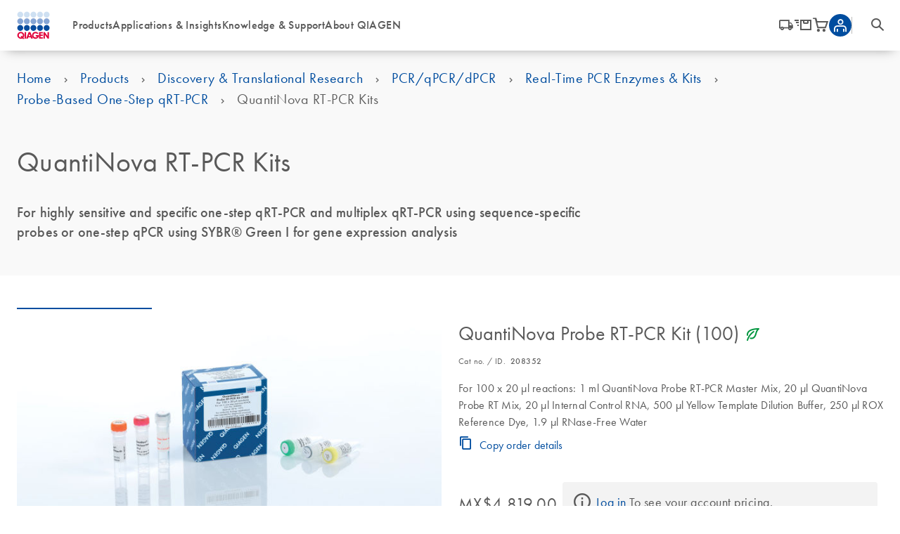

--- FILE ---
content_type: text/css; charset=UTF-8
request_url: https://www.qiagen.com/atlas-fronts/styles.64928af7330df863.css
body_size: 11113
content:
body{--mdc-protected-button-container-height: 42px;--mdc-filled-button-container-height: 42px;--mdc-text-button-container-height: 42px;--mdc-outlined-button-container-height: 42px;--mdc-protected-button-label-text-size: 18px;--mdc-protected-button-label-text-tracking: .4px;--mdc-filled-button-label-text-size: 18px;--mdc-filled-button-label-text-tracking: .4px;--mdc-text-button-label-text-size: 18px;--mdc-text-button-label-text-tracking: .4px;--mdc-outlined-button-label-text-size: 18px;--mdc-outlined-button-label-text-tracking: .4px}@media (min-width: 1080px){body{--mdc-protected-button-container-height: 50px;--mdc-filled-button-container-height: 50px;--mdc-text-button-container-height: 50px;--mdc-outlined-button-container-height: 50px}}body .mdc-button{transition:.2s;font-size:18px;font-weight:500;line-height:28px;font-family:Futura W01,Arial,Helvetica,sans-serif;letter-spacing:.4px;line-height:48px;border-radius:28px;padding:0 24px}body .mdc-button[dense]{--mdc-protected-button-container-height: 32px;--mdc-filled-button-container-height: 32px;--mdc-text-button-container-height: 32px;--mdc-outlined-button-container-height: 32px}body .mdc-button .mdc-button__label{display:flex;align-items:center;justify-content:center;gap:8px;white-space:nowrap}body .mdc-button i{font-size:24px}@media (max-width: 1079px){body .mdc-button{line-height:40px}}body .mdc-button[dense]{font:500 16px/20px Futura W01,Arial,Helvetica,sans-serif;letter-spacing:.4px;text-transform:none;border-radius:28px;padding:6px 16px;line-height:20px}body .mdc-button[dense] .mat-button-wrapper{gap:4px;top:0}body .mdc-button[dense] i{font-size:20px}body .mdc-button .mat-button-wrapper{display:flex;align-items:center;justify-content:center;gap:8px}body .mdc-button.mat-mdc-button-disabled{background-color:#d0d6df}body .mdc-button[mat-button]{color:#004d9f;--mdc-circular-progress-active-indicator-color: #004D9F;background:transparent}body .mdc-button[mat-button].mat-mdc-button-disabled{color:#65708b;--mdc-circular-progress-active-indicator-color: #65708B}body .mdc-button[mat-button]:not(.mat-mdc-button-disabled):focus,body .mdc-button[mat-button]:not(.mat-mdc-button-disabled).focus,body .mdc-button[mat-button]:not(.mat-mdc-button-disabled):active,body .mdc-button[mat-button]:not(.mat-mdc-button-disabled).active,body .mdc-button[mat-button]:not(.mat-mdc-button-disabled):hover,body .mdc-button[mat-button]:not(.mat-mdc-button-disabled).hover{background:#e5eff9;color:#004d9f;--mdc-circular-progress-active-indicator-color: #004D9F}body .mdc-button[mat-button]:not(.mat-mdc-button-disabled):focus,body .mdc-button[mat-button]:not(.mat-mdc-button-disabled).focus{box-shadow:0 0 0 2px #fff,0 0 0 4px #004d9f}body .mdc-button[mat-button]:not(.mat-mdc-button-disabled):focus:active,body .mdc-button[mat-button]:not(.mat-mdc-button-disabled).focus.active{box-shadow:none}body .mdc-button[mat-flat-button]{color:#fff;--mdc-circular-progress-active-indicator-color: #FFFFFF;background:#004d9f;box-shadow:none;border:1px solid #004D9F}body .mdc-button[mat-flat-button].mat-mdc-button-disabled{color:#65708b;--mdc-circular-progress-active-indicator-color: #65708B;background:#d0d6df;border:1px solid #D0D6DF}body .mdc-button[mat-flat-button]:not(.mat-mdc-button-disabled):hover,body .mdc-button[mat-flat-button]:not(.mat-mdc-button-disabled).hover{color:#fff;--mdc-circular-progress-active-indicator-color: #FFFFFF;background:#1b3067}body .mdc-button[mat-flat-button]:not(.mat-mdc-button-disabled):focus,body .mdc-button[mat-flat-button]:not(.mat-mdc-button-disabled).focus{box-shadow:0 0 0 2px #fff,0 0 0 4px #004d9f}body .mdc-button[mat-flat-button]:not(.mat-mdc-button-disabled):focus:active,body .mdc-button[mat-flat-button]:not(.mat-mdc-button-disabled).focus.active{color:#fff;--mdc-circular-progress-active-indicator-color: #FFFFFF;background:#004d9f;border:1px solid #004D9F;box-shadow:none}body .mdc-button[mat-stroked-button]{color:#004d9f;--mdc-circular-progress-active-indicator-color: #004D9F;border:1px solid #004D9F}body .mdc-button[mat-stroked-button].mat-mdc-button-disabled{color:#65708b;--mdc-circular-progress-active-indicator-color: #65708B;border-color:#d0d6df;background:transparent}body .mdc-button[mat-stroked-button]:not(.mat-mdc-button-disabled):hover,body .mdc-button[mat-stroked-button]:not(.mat-mdc-button-disabled).hover,body .mdc-button[mat-stroked-button]:not(.mat-mdc-button-disabled):focus,body .mdc-button[mat-stroked-button]:not(.mat-mdc-button-disabled).focus,body .mdc-button[mat-stroked-button]:not(.mat-mdc-button-disabled):active,body .mdc-button[mat-stroked-button]:not(.mat-mdc-button-disabled).active{background:#e5eff9}body .mdc-button[mat-stroked-button]:not(.mat-mdc-button-disabled):focus,body .mdc-button[mat-stroked-button]:not(.mat-mdc-button-disabled).focus{box-shadow:0 0 0 2px #fff,0 0 0 4px #004d9f}body .mdc-button[mat-stroked-button]:not(.mat-mdc-button-disabled):focus:active,body .mdc-button[mat-stroked-button]:not(.mat-mdc-button-disabled).focus.active{box-shadow:none}body .mdc-button[mat-flat-button].mat-tonal-button{color:#004d9f;--mdc-circular-progress-active-indicator-color: #004D9F;background:#e5eff9;border:1px solid #004D9F}body .mdc-button[mat-flat-button].mat-tonal-button.mat-mdc-button-disabled{color:#65708b;--mdc-circular-progress-active-indicator-color: #65708B;background:#e5eff9;border:1px solid #D0D6DF}body .mdc-button[mat-flat-button].mat-tonal-button:not(.mat-mdc-button-disabled):hover,body .mdc-button[mat-flat-button].mat-tonal-button:not(.mat-mdc-button-disabled).hover,body .mdc-button[mat-flat-button].mat-tonal-button:not(.mat-mdc-button-disabled):focus,body .mdc-button[mat-flat-button].mat-tonal-button:not(.mat-mdc-button-disabled).focus{color:#1b3067;--mdc-circular-progress-active-indicator-color: #1B3067;background:#e5eff9;border:1px solid #1B3067}body .mdc-button[mat-flat-button].mat-tonal-button:not(.mat-mdc-button-disabled):focus,body .mdc-button[mat-flat-button].mat-tonal-button:not(.mat-mdc-button-disabled).focus{box-shadow:0 0 0 2px #fff,0 0 0 4px #004d9f}body .mdc-button[mat-flat-button].mat-tonal-button:not(.mat-mdc-button-disabled):active,body .mdc-button[mat-flat-button].mat-tonal-button:not(.mat-mdc-button-disabled).active{color:#fff;--mdc-circular-progress-active-indicator-color: #FFFFFF;background:#004d9f;border:1px solid #004D9F}body .mdc-button[mat-flat-button].mat-tonal-button:not(.mat-mdc-button-disabled):focus:active,body .mdc-button[mat-flat-button].mat-tonal-button:not(.mat-mdc-button-disabled).focus.active{box-shadow:none}body .mdc-button[mat-raised-button]{color:#fff;--mdc-circular-progress-active-indicator-color: #FFFFFF;background:#004d9f;border:1px solid #004D9F}body .mdc-button[mat-raised-button].mat-mdc-button-disabled{color:#65708b;--mdc-circular-progress-active-indicator-color: #65708B;background:#d0d6df;border:1px solid #D0D6DF}body .mdc-button[mat-raised-button]:not(.mat-mdc-button-disabled):hover,body .mdc-button[mat-raised-button]:not(.mat-mdc-button-disabled).hover{color:#fff;--mdc-circular-progress-active-indicator-color: #FFFFFF;background:#1b3067;border:1px solid #1B3067}body .mdc-button[mat-raised-button]:not(.mat-mdc-button-disabled):focus,body .mdc-button[mat-raised-button]:not(.mat-mdc-button-disabled).focus,body .mdc-button[mat-raised-button]:not(.mat-mdc-button-disabled):active,body .mdc-button[mat-raised-button]:not(.mat-mdc-button-disabled).active{background:#004d9f;border:1px solid #004D9F}body .mdc-button.button--highlight[mat-flat-button]{color:#004d9f;--mdc-circular-progress-active-indicator-color: #004D9F;background:#fff;border:1px solid #FFFFFF}body .mdc-button.button--highlight[mat-flat-button].mat-mdc-button-disabled{color:#65708b;--mdc-circular-progress-active-indicator-color: #65708B;background:#d0d6df;border:1px solid #D0D6DF}body .mdc-button.button--highlight[mat-flat-button]:not(.mat-mdc-button-disabled):hover,body .mdc-button.button--highlight[mat-flat-button]:not(.mat-mdc-button-disabled).hover{color:#004d9f;--mdc-circular-progress-active-indicator-color: #004D9F;background:#eef0f4;border:1px solid #EEF0F4}body .mdc-button.button--highlight[mat-flat-button]:not(.mat-mdc-button-disabled):focus,body .mdc-button.button--highlight[mat-flat-button]:not(.mat-mdc-button-disabled).focus,body .mdc-button.button--highlight[mat-flat-button]:not(.mat-mdc-button-disabled):active,body .mdc-button.button--highlight[mat-flat-button]:not(.mat-mdc-button-disabled).active{color:#fff;--mdc-circular-progress-active-indicator-color: #FFFFFF;background:#004d9f;border:1px solid #004D9F;box-shadow:0 0 0 2px #fff,0 0 0 4px #004d9f}body .mdc-button.button--highlight[mat-raised-button]{color:#004d9f;--mdc-circular-progress-active-indicator-color: #004D9F;background:#fff;border:1px solid #FFFFFF}body .mdc-button.button--highlight[mat-raised-button].mat-mdc-button-disabled{color:#65708b;--mdc-circular-progress-active-indicator-color: #65708B;background:#d0d6df;border:1px solid #D0D6DF}body .mdc-button.button--highlight[mat-raised-button]:not(.mat-mdc-button-disabled):hover,body .mdc-button.button--highlight[mat-raised-button]:not(.mat-mdc-button-disabled).hover{color:#004d9f;--mdc-circular-progress-active-indicator-color: #004D9F;background:#eef0f4;border:1px solid #EEF0F4}body .mdc-button.button--highlight[mat-raised-button]:not(.mat-mdc-button-disabled):focus,body .mdc-button.button--highlight[mat-raised-button]:not(.mat-mdc-button-disabled).focus,body .mdc-button.button--highlight[mat-raised-button]:not(.mat-mdc-button-disabled):active,body .mdc-button.button--highlight[mat-raised-button]:not(.mat-mdc-button-disabled).active{color:#fff;--mdc-circular-progress-active-indicator-color: #FFFFFF;background:#004d9f;border:1px solid #004D9F}body .mdc-button.button--highlight[mat-flat-button].mat-tonal-button{color:#004d9f;--mdc-circular-progress-active-indicator-color: #004D9F;background:#e5eff9;border:1px solid #004D9F}body .mdc-button.button--highlight[mat-flat-button].mat-tonal-button.mat-mdc-button-disabled{color:#65708b;--mdc-circular-progress-active-indicator-color: #65708B;background:#e5eff9;border:1px solid #D0D6DF}body .mdc-button.button--highlight[mat-flat-button].mat-tonal-button:not(.mat-mdc-button-disabled):hover,body .mdc-button.button--highlight[mat-flat-button].mat-tonal-button:not(.mat-mdc-button-disabled).hover,body .mdc-button.button--highlight[mat-flat-button].mat-tonal-button:not(.mat-mdc-button-disabled):focus,body .mdc-button.button--highlight[mat-flat-button].mat-tonal-button:not(.mat-mdc-button-disabled).focus{color:#1b3067;--mdc-circular-progress-active-indicator-color: #1B3067;background:#e5eff9;border:1px solid #1B3067}body .mdc-button.button--highlight[mat-flat-button].mat-tonal-button:not(.mat-mdc-button-disabled):focus,body .mdc-button.button--highlight[mat-flat-button].mat-tonal-button:not(.mat-mdc-button-disabled).focus{box-shadow:0 0 0 2px #fff,0 0 0 4px #004d9f}body .mdc-button.button--highlight[mat-flat-button].mat-tonal-button:not(.mat-mdc-button-disabled):active,body .mdc-button.button--highlight[mat-flat-button].mat-tonal-button:not(.mat-mdc-button-disabled).active{color:#fff;--mdc-circular-progress-active-indicator-color: #FFFFFF;background:#004d9f;border:1px solid #004D9F}body .mdc-button.button--highlight[mat-flat-button].mat-tonal-button:not(.mat-mdc-button-disabled):focus:active,body .mdc-button.button--highlight[mat-flat-button].mat-tonal-button:not(.mat-mdc-button-disabled).focus.active{box-shadow:none}body .mdc-button.button--highlight[mat-stroked-button]{color:#fff;--mdc-circular-progress-active-indicator-color: #FFFFFF;border:1px solid #FFFFFF}body .mdc-button.button--highlight[mat-stroked-button].mat-mdc-button-disabled{color:#65708b;--mdc-circular-progress-active-indicator-color: #65708B;background-color:#d0d6df;border:1px solid #65708B}body .mdc-button.button--highlight[mat-stroked-button]:not(.mat-mdc-button-disabled):hover,body .mdc-button.button--highlight[mat-stroked-button]:not(.mat-mdc-button-disabled).hover,body .mdc-button.button--highlight[mat-stroked-button]:not(.mat-mdc-button-disabled):focus,body .mdc-button.button--highlight[mat-stroked-button]:not(.mat-mdc-button-disabled).focus,body .mdc-button.button--highlight[mat-stroked-button]:not(.mat-mdc-button-disabled):active,body .mdc-button.button--highlight[mat-stroked-button]:not(.mat-mdc-button-disabled).active{color:#004d9f;--mdc-circular-progress-active-indicator-color: #004D9F;background:#f4f6fa;border:1px solid #004D9F}body .mdc-button.button--highlight[mat-stroked-button]:not(.mat-mdc-button-disabled):focus,body .mdc-button.button--highlight[mat-stroked-button]:not(.mat-mdc-button-disabled).focus{box-shadow:0 0 0 2px #fff,0 0 0 4px #004d9f}body .mdc-button.button--highlight[mat-stroked-button]:not(.mat-mdc-button-disabled):active,body .mdc-button.button--highlight[mat-stroked-button]:not(.mat-mdc-button-disabled).active{background:#e5eff9}body .mdc-button.button--highlight[mat-stroked-button]:not(.mat-mdc-button-disabled):active:focus,body .mdc-button.button--highlight[mat-stroked-button]:not(.mat-mdc-button-disabled).active.focus{box-shadow:none}body .mdc-button.button--highlight[mat-button]{color:#fff;--mdc-circular-progress-active-indicator-color: #FFFFFF;background:transparent}body .mdc-button.button--highlight[mat-button].mat-mdc-button-disabled{color:#65708b;--mdc-circular-progress-active-indicator-color: #65708B}body .mdc-button.button--highlight[mat-button]:not(.mat-mdc-button-disabled):focus,body .mdc-button.button--highlight[mat-button]:not(.mat-mdc-button-disabled).focus,body .mdc-button.button--highlight[mat-button]:not(.mat-mdc-button-disabled):active,body .mdc-button.button--highlight[mat-button]:not(.mat-mdc-button-disabled).active,body .mdc-button.button--highlight[mat-button]:not(.mat-mdc-button-disabled):hover,body .mdc-button.button--highlight[mat-button]:not(.mat-mdc-button-disabled).hover{background:#f4f6fa;color:#004d9f;--mdc-circular-progress-active-indicator-color: #004D9F}body .mdc-button.button--highlight[mat-button]:not(.mat-mdc-button-disabled):focus,body .mdc-button.button--highlight[mat-button]:not(.mat-mdc-button-disabled).focus{box-shadow:0 0 0 2px #fff,0 0 0 4px #004d9f}body .mdc-button.button--highlight[mat-button]:not(.mat-mdc-button-disabled):focus:active,body .mdc-button.button--highlight[mat-button]:not(.mat-mdc-button-disabled).focus.active{box-shadow:none}body .mdc-button.mat-raised-button[color=primary]:hover,body .mdc-button.mat-flat-button[color=primary]:hover{background-color:#1b3067}body .mdc-button.mat-stroked-button:not([disabled]){border-color:currentColor}body .mdc-button.mat-button-dense{line-height:41px}body .mdc-button.mat-mdc-button-disabled{pointer-events:none}.section-headline{font-size:24px;font-weight:500;line-height:32px;letter-spacing:0;margin-bottom:24px}@media (min-width: 600px){.section-headline{font-size:28px;font-weight:400;line-height:36px;letter-spacing:0}}@media (min-width: 1080px){.section-headline{font-size:32px;font-weight:400;line-height:48px;letter-spacing:.25px}}.section-headline-small{font-size:20px;font-weight:500;line-height:28px;letter-spacing:.15px;margin-bottom:16px}@media (min-width: 600px){.section-headline-small{font-size:24px;font-weight:500;line-height:32px;letter-spacing:0;margin-bottom:24px}}.mat-mdc-card{border:none!important;transition:.2s}.mat-mdc-card-content .mat-mdc-card-title{margin-bottom:16px}.mat-mdc-card-content p{font-size:16px;font-weight:400;line-height:24px;font-family:Futura W01,Arial,Helvetica,sans-serif;letter-spacing:.25px}@media (min-width: 1080px){.mat-mdc-card-content p{font-size:18px;font-weight:400;line-height:28px;font-family:Futura W01,Arial,Helvetica,sans-serif;letter-spacing:.5px}}body{--mat-card-title-text-size: 20px;--mat-card-title-text-line-height: 28px;--mat-card-title-text-weight: 500;--mat-card-title-text-tracking: .15px}@media (min-width: 1080px){body{--mat-card-title-text-size: 24px;--mat-card-title-text-line-height: 32px;--mat-card-title-text-weight: 500;--mat-card-title-text-tracking: 0}}mat-checkbox{--mdc-checkbox-state-layer-size: 28px;--mdc-checkbox-selected-checkmark-color: #FFFFFF;--mat-checkbox-label-text-color: #595959;--mdc-checkbox-selected-icon-color: #004D9F;--mat-checkbox-label-text-font: Futura W01, Arial, Helvetica, sans-serif;--mat-checkbox-label-text-line-height: 24px;--mat-checkbox-label-text-size: 16px;--mat-checkbox-label-text-tracking: .4px;--mat-checkbox-label-text-weight: 400}::ng-deep .mdc-checkbox__native-control:enabled:checked~.mdc-checkbox__background{background-color:transparent!important}body{--mdc-radio-state-layer-size: 32px;--mat-radio-label-text-color: #595959;--mat-radio-label-text-font: Futura W01, Arial, Helvetica, sans-serif;--mat-radio-label-text-line-height: 24px;--mat-radio-label-text-size: 16px;--mat-radio-label-text-tracking: .4px;--mat-radio-label-text-weight: 400}::ng-deep .mat-mdc-radio-button .mdc-radio{padding:5px!important}mat-radio-button{--mdc-radio-unselected-icon-color: #606060}body .mat-mdc-selection-list{display:block;max-height:320px;overflow-y:auto;overflow-x:hidden}body .mat-mdc-selection-list .mat-list-item.mat-list-option{height:48px}body .mat-mdc-selection-list .mat-list-item.mat-list-option.mat-list-single-selected-option{background-color:transparent}body .mat-mdc-selection-list .mat-list-item.mat-list-option:hover,body .mat-mdc-selection-list .mat-list-item.mat-list-option:focus,body .mat-mdc-selection-list .mat-list-item.mat-list-option:active{background-color:#f3f3f3}body .mat-mdc-selection-list .mat-list-item.mat-list-option .mat-list-item-content{font-size:16px;font-weight:400;line-height:24px;font-family:Futura W01,Arial,Helvetica,sans-serif;letter-spacing:.4px;padding:0 24px 0 0}body .mat-mdc-selection-list .mat-list-item.mat-list-option .mat-list-item-content .mat-pseudo-checkbox{margin-left:24px}body .mat-mdc-selection-list .mat-list-item.mat-list-option .mat-list-item-content .mat-list-text{padding-left:24px;display:block;height:48px;line-height:48px}body .mat-mdc-selection-list .mat-list-item.mat-list-option .mat-list-item-content .mat-radio-button{display:block}body .mat-mdc-selection-list .mat-list-item.mat-list-option .mat-list-item-content .mat-radio-label-content{padding-left:24px}body .mat-mdc-selection-list::-webkit-scrollbar{width:4px;background-color:#fff}body .mat-mdc-selection-list::-webkit-scrollbar-track{border-radius:0;border:none}body .mat-mdc-selection-list::-webkit-scrollbar-thumb{background:#bcbcbb;border:none;border-radius:2px}.rich-text{font-size:16px;font-weight:400;line-height:24px;font-family:Futura W01,Arial,Helvetica,sans-serif;letter-spacing:.25px;color:#595959}@media (min-width: 1080px){.rich-text .rich-data-table-container{position:relative}.rich-text .rich-data-table-container:before,.rich-text .rich-data-table-container:after{top:0;bottom:0;width:40px;height:100%;content:"";position:absolute;background:linear-gradient(90deg,#fff0,#fff);display:none}.rich-text .rich-data-table-container--begin:after{right:-16px;display:block}.rich-text .rich-data-table-container--end:before{left:-16px;display:block;transform:scaleX(-1)}}.rich-text .rich-data-table{overflow-x:auto}@media (max-width: 1079px){.rich-text .rich-data-table--begin-scroll{margin-right:-16px}.rich-text .rich-data-table--end-scroll{margin-left:-16px}}.rich-text .rich-data-table table{width:100%;border:0;white-space:nowrap;border-collapse:collapse;margin-bottom:16px}.rich-text .rich-data-table table caption{display:table-caption;text-align:left}.rich-text .rich-data-table table caption:not(.Table_Footer){font-size:20px;font-weight:500;line-height:28px;letter-spacing:.15px;padding-bottom:16px;caption-side:top}@media (min-width: 1080px){.rich-text .rich-data-table table caption:not(.Table_Footer){font-size:24px;font-weight:500;line-height:32px;letter-spacing:0}}@media (min-width: 600px){.rich-text .rich-data-table table{margin-bottom:24px}.rich-text .rich-data-table table caption:not(.Table_Footer){padding-bottom:24px}}@media (min-width: 1080px){.rich-text .rich-data-table table caption:not(.Table_Footer){padding-bottom:32px}}.rich-text .rich-data-table table th{font:500 16px/24px Futura W01,Arial,Helvetica,sans-serif;letter-spacing:.25px;text-align:left;background:#f2f7fc}@media (min-width: 1080px){.rich-text .rich-data-table table th{font-size:18px;font-weight:500;line-height:28px;letter-spacing:.5px}}.rich-text .rich-data-table table .Table_Subheader,.rich-text .rich-data-table table .Table_Subheader th,.rich-text .rich-data-table table .Table_Subheader td,.rich-text .rich-data-table table thead,.rich-text .rich-data-table table thead th,.rich-text .rich-data-table table thead td{font:500 16px/24px Futura W01,Arial,Helvetica,sans-serif;letter-spacing:.25px;background:#cee0f3;text-align:left}@media (min-width: 1080px){.rich-text .rich-data-table table .Table_Subheader,.rich-text .rich-data-table table .Table_Subheader th,.rich-text .rich-data-table table .Table_Subheader td,.rich-text .rich-data-table table thead,.rich-text .rich-data-table table thead th,.rich-text .rich-data-table table thead td{font-size:18px;font-weight:500;line-height:28px;letter-spacing:.5px}}.rich-text .rich-data-table table caption.Table_Footer{caption-side:bottom}.rich-text .rich-data-table table td,.rich-text .rich-data-table table th{padding:12px 16px}.rich-text .rich-data-table table td strong,.rich-text .rich-data-table table th strong{font:500 16px/24px Futura W01,Arial,Helvetica,sans-serif;letter-spacing:.25px}@media (min-width: 1080px){.rich-text .rich-data-table table td strong,.rich-text .rich-data-table table th strong{font-size:18px;font-weight:500;line-height:28px;letter-spacing:.5px}}.rich-text .rich-data-table table tr{border-top:1px solid #BCBCBB;border-bottom:1px solid #BCBCBB}@media (min-width: 1080px){.rich-text{font-size:18px;font-weight:400;line-height:28px;font-family:Futura W01,Arial,Helvetica,sans-serif;letter-spacing:.5px}}.rich-text>:last-child{margin-bottom:0;padding-bottom:0}.rich-text a:hover:not(.sc-button>a:hover){text-decoration:underline;cursor:pointer}.rich-text--base a:not(.sc-button>a),.rich-text--accent1 a:not(.sc-button>a),.rich-text--accent2 a:not(.sc-button>a){color:#004d9f;text-decoration:none}.rich-text--highlight{color:#fff}.rich-text--highlight a:not(.sc-button>a){color:#fff;text-decoration:underline}.rich-text--highlight a:hover:not(.sc-button>a:hover){color:#eef0f4;text-decoration-line:none}.rich-text p,.rich-text span{color:inherit;font-size:inherit;line-height:inherit;letter-spacing:inherit}.rich-text p{margin-bottom:16px}.rich-text sup,.rich-text sub{font:400 12px/20px Futura W01,Arial,Helvetica,sans-serif;letter-spacing:.4px}.rich-text strong,.rich-text b{font-weight:700}.rich-text em,.rich-text i{font-style:italic}.rich-text blockquote{font:400 24px/32px Futura W01,Arial,Helvetica,sans-serif;margin:31px 20px 20px}@media (min-width: 1080px){.rich-text blockquote{font-size:28px;font-weight:400;line-height:36px;letter-spacing:0}}.rich-text ul,.rich-text ol{margin-bottom:16px;padding-left:18px}.rich-text ul li,.rich-text ol li{color:inherit;font-size:inherit;line-height:inherit;letter-spacing:inherit;padding-top:8px}.rich-text ol{list-style:decimal}.rich-text ul{list-style-type:disc}.rich-text :not(li)>ul,.rich-text :not(li)>ol{padding:4px 0 8px 18px}.rich-text h1{font-size:40px;font-weight:400;line-height:52px;letter-spacing:.25px}@media (min-width: 1080px){.rich-text h1{font-size:48px;font-weight:400;line-height:64px;letter-spacing:0}}.rich-text h2{font-size:32px;font-weight:400;line-height:48px;letter-spacing:.25px}@media (min-width: 1080px){.rich-text h2{font-size:40px;font-weight:400;line-height:52px;letter-spacing:.25px}}.rich-text h3{font:400 28px/36px Futura W01,Arial,Helvetica,sans-serif}@media (min-width: 1080px){.rich-text h3{font-size:32px;font-weight:400;line-height:48px;letter-spacing:.25px}}.rich-text h4{font:400 24px/32px Futura W01,Arial,Helvetica,sans-serif}@media (min-width: 1080px){.rich-text h4{font-size:28px;font-weight:400;line-height:36px;letter-spacing:0}}.rich-text h5{font-size:20px;font-weight:500;line-height:28px;letter-spacing:.15px}@media (min-width: 1080px){.rich-text h5{font-size:24px;font-weight:500;line-height:32px;letter-spacing:0}}.rich-text h6{font:500 18px/24px Futura W01,Arial,Helvetica,sans-serif;letter-spacing:.15px}@media (min-width: 1080px){.rich-text h6{font-size:20px;font-weight:500;line-height:28px;letter-spacing:.15px}}body{--mdc-switch-selected-focus-state-layer-color: #004D9F;--mdc-switch-selected-hover-state-layer-color: #004D9F;--mdc-switch-selected-pressed-state-layer-color: #004D9F;--mdc-switch-selected-focus-handle-color: #87A6D5;--mdc-switch-selected-hover-handle-color: #87A6D5;--mdc-switch-selected-pressed-handle-color: #87A6D5;--mdc-switch-selected-focus-track-color: #004D9F;--mdc-switch-selected-hover-track-color: #004D9F;--mdc-switch-selected-pressed-track-color: #004D9F;--mdc-switch-selected-track-color: #004D9F;--mdc-switch-unselected-handle-color: #606060}:root{--mdc-circular-progress-active-indicator-color: #004D9F}wca-text-field,wca-form-field{--mat-form-field-container-text-line-height: 28px;--mat-form-field-container-text-size: 18px;--mat-form-field-container-text-weight: 400;--mat-form-field-container-text-tracking: .5px;--mat-form-field-subscript-text-line-height: 20px;--mat-form-field-subscript-text-size: 12px;--mat-form-field-subscript-text-weight: 400;--mat-form-field-subscript-text-tracking: .4px;--mat-form-field-container-vertical-padding: 10px;--mat-form-field-container-height: 48px;--mdc-outlined-text-field-container-shape: 10px;--mdc-outlined-text-field-label-text-size: 18px;--mdc-outlined-text-field-label-text-tracking: .3px;--mdc-outlined-text-field-outline-color: #606060;--mdc-outlined-text-field-label-text-color: #606060;--mdc-outlined-text-field-hover-label-text-color: #606060;--mdc-outlined-text-field-error-focus-label-text-color: #9E002A;--mdc-outlined-text-field-error-label-text-color: #9E002A;--mdc-outlined-text-field-error-hover-label-text-color: #9E002A;--mdc-outlined-text-field-error-focus-outline-color: #9E002A;--mdc-outlined-text-field-error-hover-outline-color: #9E002A;--mdc-outlined-text-field-error-outline-color: #9E002A}body{--mat-form-field-container-text-line-height: 28px;--mat-form-field-container-text-size: 18px;--mat-form-field-container-text-weight: 400;--mat-form-field-container-text-tracking: .5px;--mat-form-field-subscript-text-line-height: 20px;--mat-form-field-subscript-text-size: 12px;--mat-form-field-subscript-text-weight: 400;--mat-form-field-subscript-text-tracking: .4px;--mat-form-field-container-vertical-padding: 10px;--mat-form-field-container-height: 48px;--mdc-outlined-text-field-container-shape: 10px;--mdc-outlined-text-field-label-text-size: 18px;--mdc-outlined-text-field-label-text-tracking: .3px;--mdc-outlined-text-field-outline-color: #606060;--mdc-outlined-text-field-label-text-color: #606060;--mdc-outlined-text-field-hover-label-text-color: #606060;--mdc-outlined-text-field-error-focus-label-text-color: #9E002A;--mdc-outlined-text-field-error-label-text-color: #9E002A;--mdc-outlined-text-field-error-hover-label-text-color: #9E002A;--mdc-outlined-text-field-error-focus-outline-color: #9E002A;--mdc-outlined-text-field-error-hover-outline-color: #9E002A;--mdc-outlined-text-field-error-outline-color: #9E002A}body{--mdc-plain-tooltip-container-color: rgba(0, 0, 0, .8);--mdc-plain-tooltip-supporting-text-color: #FFFFFF;--mdc-plain-tooltip-supporting-text-line-height: 20px;--mdc-plain-tooltip-supporting-text-size: 12px;--mdc-plain-tooltip-supporting-text-weight: 400}body .mat-mdc-tooltip-surface{padding:4px 8px}.mat-ripple{overflow:hidden;position:relative}.mat-ripple:not(:empty){transform:translateZ(0)}.mat-ripple.mat-ripple-unbounded{overflow:visible}.mat-ripple-element{position:absolute;border-radius:50%;pointer-events:none;transition:opacity,transform 0ms cubic-bezier(0,0,.2,1);transform:scale3d(0,0,0);background-color:var(--mat-ripple-color, rgba(0, 0, 0, .1))}.cdk-high-contrast-active .mat-ripple-element,.cdk-drag-preview .mat-ripple-element,.cdk-drag-placeholder .mat-ripple-element{display:none}.cdk-visually-hidden{border:0;clip:rect(0 0 0 0);height:1px;margin:-1px;overflow:hidden;padding:0;position:absolute;width:1px;white-space:nowrap;outline:0;-webkit-appearance:none;-moz-appearance:none;left:0}[dir=rtl] .cdk-visually-hidden{left:auto;right:0}.cdk-overlay-container,.cdk-global-overlay-wrapper{pointer-events:none;top:0;left:0;height:100%;width:100%}.cdk-overlay-container{position:fixed;z-index:1000}.cdk-overlay-container:empty{display:none}.cdk-global-overlay-wrapper{display:flex;position:absolute;z-index:1000}.cdk-overlay-pane{position:absolute;pointer-events:auto;box-sizing:border-box;z-index:1000;display:flex;max-width:100%;max-height:100%}.cdk-overlay-backdrop{position:absolute;inset:0;z-index:1000;pointer-events:auto;-webkit-tap-highlight-color:transparent;transition:opacity .4s cubic-bezier(.25,.8,.25,1);opacity:0}.cdk-overlay-backdrop.cdk-overlay-backdrop-showing{opacity:1}.cdk-high-contrast-active .cdk-overlay-backdrop.cdk-overlay-backdrop-showing{opacity:.6}.cdk-overlay-dark-backdrop{background:#00000052}.cdk-overlay-transparent-backdrop{transition:visibility 1ms linear,opacity 1ms linear;visibility:hidden;opacity:1}.cdk-overlay-transparent-backdrop.cdk-overlay-backdrop-showing{opacity:0;visibility:visible}.cdk-overlay-backdrop-noop-animation{transition:none}.cdk-overlay-connected-position-bounding-box{position:absolute;z-index:1000;display:flex;flex-direction:column;min-width:1px;min-height:1px}.cdk-global-scrollblock{position:fixed;width:100%;overflow-y:scroll}textarea.cdk-textarea-autosize{resize:none}textarea.cdk-textarea-autosize-measuring{padding:2px 0!important;box-sizing:content-box!important;height:auto!important;overflow:hidden!important}textarea.cdk-textarea-autosize-measuring-firefox{padding:2px 0!important;box-sizing:content-box!important;height:0!important}@keyframes cdk-text-field-autofill-start{}@keyframes cdk-text-field-autofill-end{}.cdk-text-field-autofill-monitored:-webkit-autofill{animation:cdk-text-field-autofill-start 0s 1ms}.cdk-text-field-autofill-monitored:not(:-webkit-autofill){animation:cdk-text-field-autofill-end 0s 1ms}.mat-focus-indicator{position:relative}.mat-focus-indicator:before{inset:0;position:absolute;box-sizing:border-box;pointer-events:none;display:var(--mat-focus-indicator-display, none);border:var(--mat-focus-indicator-border-width, 3px) var(--mat-focus-indicator-border-style, solid) var(--mat-focus-indicator-border-color, transparent);border-radius:var(--mat-focus-indicator-border-radius, 4px)}.mat-focus-indicator:focus:before{content:""}.cdk-high-contrast-active{--mat-focus-indicator-display: block}.mat-mdc-focus-indicator{position:relative}.mat-mdc-focus-indicator:before{inset:0;position:absolute;box-sizing:border-box;pointer-events:none;display:var(--mat-mdc-focus-indicator-display, none);border:var(--mat-mdc-focus-indicator-border-width, 3px) var(--mat-mdc-focus-indicator-border-style, solid) var(--mat-mdc-focus-indicator-border-color, transparent);border-radius:var(--mat-mdc-focus-indicator-border-radius, 4px)}.mat-mdc-focus-indicator:focus:before{content:""}.cdk-high-contrast-active{--mat-mdc-focus-indicator-display: block}.mat-app-background{background-color:var(--mat-app-background-color, var(--mat-app-background, transparent));color:var(--mat-app-text-color, var(--mat-app-on-background, inherit))}.mat-elevation-z0,.mat-mdc-elevation-specific.mat-elevation-z0{box-shadow:var(--mat-app-elevation-shadow-level-0, none)}.mat-elevation-z1,.mat-mdc-elevation-specific.mat-elevation-z1{box-shadow:var(--mat-app-elevation-shadow-level-1, none)}.mat-elevation-z2,.mat-mdc-elevation-specific.mat-elevation-z2{box-shadow:var(--mat-app-elevation-shadow-level-2, none)}.mat-elevation-z3,.mat-mdc-elevation-specific.mat-elevation-z3{box-shadow:var(--mat-app-elevation-shadow-level-3, none)}.mat-elevation-z4,.mat-mdc-elevation-specific.mat-elevation-z4{box-shadow:var(--mat-app-elevation-shadow-level-4, none)}.mat-elevation-z5,.mat-mdc-elevation-specific.mat-elevation-z5{box-shadow:var(--mat-app-elevation-shadow-level-5, none)}.mat-elevation-z6,.mat-mdc-elevation-specific.mat-elevation-z6{box-shadow:var(--mat-app-elevation-shadow-level-6, none)}.mat-elevation-z7,.mat-mdc-elevation-specific.mat-elevation-z7{box-shadow:var(--mat-app-elevation-shadow-level-7, none)}.mat-elevation-z8,.mat-mdc-elevation-specific.mat-elevation-z8{box-shadow:var(--mat-app-elevation-shadow-level-8, none)}.mat-elevation-z9,.mat-mdc-elevation-specific.mat-elevation-z9{box-shadow:var(--mat-app-elevation-shadow-level-9, none)}.mat-elevation-z10,.mat-mdc-elevation-specific.mat-elevation-z10{box-shadow:var(--mat-app-elevation-shadow-level-10, none)}.mat-elevation-z11,.mat-mdc-elevation-specific.mat-elevation-z11{box-shadow:var(--mat-app-elevation-shadow-level-11, none)}.mat-elevation-z12,.mat-mdc-elevation-specific.mat-elevation-z12{box-shadow:var(--mat-app-elevation-shadow-level-12, none)}.mat-elevation-z13,.mat-mdc-elevation-specific.mat-elevation-z13{box-shadow:var(--mat-app-elevation-shadow-level-13, none)}.mat-elevation-z14,.mat-mdc-elevation-specific.mat-elevation-z14{box-shadow:var(--mat-app-elevation-shadow-level-14, none)}.mat-elevation-z15,.mat-mdc-elevation-specific.mat-elevation-z15{box-shadow:var(--mat-app-elevation-shadow-level-15, none)}.mat-elevation-z16,.mat-mdc-elevation-specific.mat-elevation-z16{box-shadow:var(--mat-app-elevation-shadow-level-16, none)}.mat-elevation-z17,.mat-mdc-elevation-specific.mat-elevation-z17{box-shadow:var(--mat-app-elevation-shadow-level-17, none)}.mat-elevation-z18,.mat-mdc-elevation-specific.mat-elevation-z18{box-shadow:var(--mat-app-elevation-shadow-level-18, none)}.mat-elevation-z19,.mat-mdc-elevation-specific.mat-elevation-z19{box-shadow:var(--mat-app-elevation-shadow-level-19, none)}.mat-elevation-z20,.mat-mdc-elevation-specific.mat-elevation-z20{box-shadow:var(--mat-app-elevation-shadow-level-20, none)}.mat-elevation-z21,.mat-mdc-elevation-specific.mat-elevation-z21{box-shadow:var(--mat-app-elevation-shadow-level-21, none)}.mat-elevation-z22,.mat-mdc-elevation-specific.mat-elevation-z22{box-shadow:var(--mat-app-elevation-shadow-level-22, none)}.mat-elevation-z23,.mat-mdc-elevation-specific.mat-elevation-z23{box-shadow:var(--mat-app-elevation-shadow-level-23, none)}.mat-elevation-z24,.mat-mdc-elevation-specific.mat-elevation-z24{box-shadow:var(--mat-app-elevation-shadow-level-24, none)}:root{--mat-app-background-color: #faf9fd;--mat-app-text-color: #1a1b1f;--mat-app-elevation-shadow-level-0: 0px 0px 0px 0px rgba(0, 0, 0, .2), 0px 0px 0px 0px rgba(0, 0, 0, .14), 0px 0px 0px 0px rgba(0, 0, 0, .12);--mat-app-elevation-shadow-level-1: 0px 2px 1px -1px rgba(0, 0, 0, .2), 0px 1px 1px 0px rgba(0, 0, 0, .14), 0px 1px 3px 0px rgba(0, 0, 0, .12);--mat-app-elevation-shadow-level-2: 0px 3px 1px -2px rgba(0, 0, 0, .2), 0px 2px 2px 0px rgba(0, 0, 0, .14), 0px 1px 5px 0px rgba(0, 0, 0, .12);--mat-app-elevation-shadow-level-3: 0px 3px 3px -2px rgba(0, 0, 0, .2), 0px 3px 4px 0px rgba(0, 0, 0, .14), 0px 1px 8px 0px rgba(0, 0, 0, .12);--mat-app-elevation-shadow-level-4: 0px 2px 4px -1px rgba(0, 0, 0, .2), 0px 4px 5px 0px rgba(0, 0, 0, .14), 0px 1px 10px 0px rgba(0, 0, 0, .12);--mat-app-elevation-shadow-level-5: 0px 3px 5px -1px rgba(0, 0, 0, .2), 0px 5px 8px 0px rgba(0, 0, 0, .14), 0px 1px 14px 0px rgba(0, 0, 0, .12);--mat-app-elevation-shadow-level-6: 0px 3px 5px -1px rgba(0, 0, 0, .2), 0px 6px 10px 0px rgba(0, 0, 0, .14), 0px 1px 18px 0px rgba(0, 0, 0, .12);--mat-app-elevation-shadow-level-7: 0px 4px 5px -2px rgba(0, 0, 0, .2), 0px 7px 10px 1px rgba(0, 0, 0, .14), 0px 2px 16px 1px rgba(0, 0, 0, .12);--mat-app-elevation-shadow-level-8: 0px 5px 5px -3px rgba(0, 0, 0, .2), 0px 8px 10px 1px rgba(0, 0, 0, .14), 0px 3px 14px 2px rgba(0, 0, 0, .12);--mat-app-elevation-shadow-level-9: 0px 5px 6px -3px rgba(0, 0, 0, .2), 0px 9px 12px 1px rgba(0, 0, 0, .14), 0px 3px 16px 2px rgba(0, 0, 0, .12);--mat-app-elevation-shadow-level-10: 0px 6px 6px -3px rgba(0, 0, 0, .2), 0px 10px 14px 1px rgba(0, 0, 0, .14), 0px 4px 18px 3px rgba(0, 0, 0, .12);--mat-app-elevation-shadow-level-11: 0px 6px 7px -4px rgba(0, 0, 0, .2), 0px 11px 15px 1px rgba(0, 0, 0, .14), 0px 4px 20px 3px rgba(0, 0, 0, .12);--mat-app-elevation-shadow-level-12: 0px 7px 8px -4px rgba(0, 0, 0, .2), 0px 12px 17px 2px rgba(0, 0, 0, .14), 0px 5px 22px 4px rgba(0, 0, 0, .12);--mat-app-elevation-shadow-level-13: 0px 7px 8px -4px rgba(0, 0, 0, .2), 0px 13px 19px 2px rgba(0, 0, 0, .14), 0px 5px 24px 4px rgba(0, 0, 0, .12);--mat-app-elevation-shadow-level-14: 0px 7px 9px -4px rgba(0, 0, 0, .2), 0px 14px 21px 2px rgba(0, 0, 0, .14), 0px 5px 26px 4px rgba(0, 0, 0, .12);--mat-app-elevation-shadow-level-15: 0px 8px 9px -5px rgba(0, 0, 0, .2), 0px 15px 22px 2px rgba(0, 0, 0, .14), 0px 6px 28px 5px rgba(0, 0, 0, .12);--mat-app-elevation-shadow-level-16: 0px 8px 10px -5px rgba(0, 0, 0, .2), 0px 16px 24px 2px rgba(0, 0, 0, .14), 0px 6px 30px 5px rgba(0, 0, 0, .12);--mat-app-elevation-shadow-level-17: 0px 8px 11px -5px rgba(0, 0, 0, .2), 0px 17px 26px 2px rgba(0, 0, 0, .14), 0px 6px 32px 5px rgba(0, 0, 0, .12);--mat-app-elevation-shadow-level-18: 0px 9px 11px -5px rgba(0, 0, 0, .2), 0px 18px 28px 2px rgba(0, 0, 0, .14), 0px 7px 34px 6px rgba(0, 0, 0, .12);--mat-app-elevation-shadow-level-19: 0px 9px 12px -6px rgba(0, 0, 0, .2), 0px 19px 29px 2px rgba(0, 0, 0, .14), 0px 7px 36px 6px rgba(0, 0, 0, .12);--mat-app-elevation-shadow-level-20: 0px 10px 13px -6px rgba(0, 0, 0, .2), 0px 20px 31px 3px rgba(0, 0, 0, .14), 0px 8px 38px 7px rgba(0, 0, 0, .12);--mat-app-elevation-shadow-level-21: 0px 10px 13px -6px rgba(0, 0, 0, .2), 0px 21px 33px 3px rgba(0, 0, 0, .14), 0px 8px 40px 7px rgba(0, 0, 0, .12);--mat-app-elevation-shadow-level-22: 0px 10px 14px -6px rgba(0, 0, 0, .2), 0px 22px 35px 3px rgba(0, 0, 0, .14), 0px 8px 42px 7px rgba(0, 0, 0, .12);--mat-app-elevation-shadow-level-23: 0px 11px 14px -7px rgba(0, 0, 0, .2), 0px 23px 36px 3px rgba(0, 0, 0, .14), 0px 9px 44px 8px rgba(0, 0, 0, .12);--mat-app-elevation-shadow-level-24: 0px 11px 15px -7px rgba(0, 0, 0, .2), 0px 24px 38px 3px rgba(0, 0, 0, .14), 0px 9px 46px 8px rgba(0, 0, 0, .12);--mat-ripple-color: rgba(26, 27, 31, .1);--mat-option-selected-state-label-text-color: #172740;--mat-option-label-text-color: #1a1b1f;--mat-option-hover-state-layer-color: rgba(26, 27, 31, .08);--mat-option-focus-state-layer-color: rgba(26, 27, 31, .12);--mat-option-selected-state-layer-color: #ebf0f8;--mat-option-label-text-font: Futura W01, Arial, Helvetica, sans-serif;--mat-option-label-text-line-height: 1.25rem;--mat-option-label-text-size: 1rem;--mat-option-label-text-tracking: .006rem;--mat-option-label-text-weight: 400;--mat-optgroup-label-text-color: #44474e;--mat-optgroup-label-text-font: Futura W01, Arial, Helvetica, sans-serif;--mat-optgroup-label-text-line-height: 1.25rem;--mat-optgroup-label-text-size: .875rem;--mat-optgroup-label-text-tracking: .006rem;--mat-optgroup-label-text-weight: 500;--mat-full-pseudo-checkbox-selected-icon-color: #004D9F;--mat-full-pseudo-checkbox-selected-checkmark-color: #ffffff;--mat-full-pseudo-checkbox-unselected-icon-color: #44474e;--mat-full-pseudo-checkbox-disabled-selected-checkmark-color: #faf9fd;--mat-full-pseudo-checkbox-disabled-unselected-icon-color: rgba(26, 27, 31, .38);--mat-full-pseudo-checkbox-disabled-selected-icon-color: rgba(26, 27, 31, .38);--mat-minimal-pseudo-checkbox-selected-checkmark-color: #004D9F;--mat-minimal-pseudo-checkbox-disabled-selected-checkmark-color: rgba(26, 27, 31, .38);--mdc-elevated-card-container-color: #f4f3f7;--mdc-elevated-card-container-elevation: 0px 2px 1px -1px rgba(0, 0, 0, .2), 0px 1px 1px 0px rgba(0, 0, 0, .14), 0px 1px 3px 0px rgba(0, 0, 0, .12);--mdc-elevated-card-container-shape: 12px;--mdc-outlined-card-container-color: #faf9fd;--mdc-outlined-card-outline-color: #c4c6d0;--mdc-outlined-card-container-elevation: 0px 0px 0px 0px rgba(0, 0, 0, .2), 0px 0px 0px 0px rgba(0, 0, 0, .14), 0px 0px 0px 0px rgba(0, 0, 0, .12);--mdc-outlined-card-container-shape: 12px;--mdc-outlined-card-outline-width: 1px;--mat-card-subtitle-text-color: #1a1b1f;--mat-card-title-text-font: Futura W01, Arial, Helvetica, sans-serif;--mat-card-title-text-line-height: 1.75rem;--mat-card-title-text-size: 1.375rem;--mat-card-title-text-tracking: 0;--mat-card-title-text-weight: 400;--mat-card-subtitle-text-font: Futura W01, Arial, Helvetica, sans-serif;--mat-card-subtitle-text-line-height: 1.5rem;--mat-card-subtitle-text-size: 1rem;--mat-card-subtitle-text-tracking: .009rem;--mat-card-subtitle-text-weight: 500;--mdc-linear-progress-active-indicator-color: #004D9F;--mdc-linear-progress-track-color: #e0e2ec;--mdc-linear-progress-active-indicator-height: 4px;--mdc-linear-progress-track-height: 4px;--mdc-linear-progress-track-shape: 0;--mdc-plain-tooltip-container-color: #2f3033;--mdc-plain-tooltip-supporting-text-color: #f2f0f4;--mdc-plain-tooltip-supporting-text-line-height: 1rem;--mdc-plain-tooltip-supporting-text-font: Futura W01, Arial, Helvetica, sans-serif;--mdc-plain-tooltip-supporting-text-size: .75rem;--mdc-plain-tooltip-supporting-text-weight: 400;--mdc-plain-tooltip-supporting-text-tracking: .025rem;--mdc-plain-tooltip-container-shape: 4px;--mdc-filled-text-field-caret-color: #004D9F;--mdc-filled-text-field-focus-active-indicator-color: #004D9F;--mdc-filled-text-field-focus-label-text-color: #004D9F;--mdc-filled-text-field-container-color: #e0e2ec;--mdc-filled-text-field-disabled-container-color: rgba(26, 27, 31, .04);--mdc-filled-text-field-label-text-color: #44474e;--mdc-filled-text-field-hover-label-text-color: #44474e;--mdc-filled-text-field-disabled-label-text-color: rgba(26, 27, 31, .38);--mdc-filled-text-field-input-text-color: #1a1b1f;--mdc-filled-text-field-disabled-input-text-color: rgba(26, 27, 31, .38);--mdc-filled-text-field-input-text-placeholder-color: #44474e;--mdc-filled-text-field-error-hover-label-text-color: #410002;--mdc-filled-text-field-error-focus-label-text-color: #ba1a1a;--mdc-filled-text-field-error-label-text-color: #ba1a1a;--mdc-filled-text-field-active-indicator-color: #44474e;--mdc-filled-text-field-disabled-active-indicator-color: rgba(26, 27, 31, .38);--mdc-filled-text-field-hover-active-indicator-color: #1a1b1f;--mdc-filled-text-field-error-active-indicator-color: #ba1a1a;--mdc-filled-text-field-error-focus-active-indicator-color: #ba1a1a;--mdc-filled-text-field-error-hover-active-indicator-color: #410002;--mdc-filled-text-field-label-text-font: Futura W01, Arial, Helvetica, sans-serif;--mdc-filled-text-field-label-text-size: 1rem;--mdc-filled-text-field-label-text-tracking: .031rem;--mdc-filled-text-field-label-text-weight: 400;--mdc-filled-text-field-active-indicator-height: 1px;--mdc-filled-text-field-focus-active-indicator-height: 2px;--mdc-filled-text-field-container-shape: 4px;--mdc-outlined-text-field-caret-color: #004D9F;--mdc-outlined-text-field-focus-outline-color: #004D9F;--mdc-outlined-text-field-focus-label-text-color: #004D9F;--mdc-outlined-text-field-label-text-color: #44474e;--mdc-outlined-text-field-hover-label-text-color: #1a1b1f;--mdc-outlined-text-field-disabled-label-text-color: rgba(26, 27, 31, .38);--mdc-outlined-text-field-input-text-color: #1a1b1f;--mdc-outlined-text-field-disabled-input-text-color: rgba(26, 27, 31, .38);--mdc-outlined-text-field-input-text-placeholder-color: #44474e;--mdc-outlined-text-field-error-focus-label-text-color: #ba1a1a;--mdc-outlined-text-field-error-label-text-color: #ba1a1a;--mdc-outlined-text-field-error-hover-label-text-color: #410002;--mdc-outlined-text-field-outline-color: #74777f;--mdc-outlined-text-field-disabled-outline-color: rgba(26, 27, 31, .12);--mdc-outlined-text-field-hover-outline-color: #1a1b1f;--mdc-outlined-text-field-error-focus-outline-color: #ba1a1a;--mdc-outlined-text-field-error-hover-outline-color: #410002;--mdc-outlined-text-field-error-outline-color: #ba1a1a;--mdc-outlined-text-field-label-text-font: Futura W01, Arial, Helvetica, sans-serif;--mdc-outlined-text-field-label-text-size: 1rem;--mdc-outlined-text-field-label-text-tracking: .031rem;--mdc-outlined-text-field-label-text-weight: 400;--mdc-outlined-text-field-outline-width: 1px;--mdc-outlined-text-field-focus-outline-width: 2px;--mdc-outlined-text-field-container-shape: 4px;--mat-form-field-focus-select-arrow-color: #004D9F;--mat-form-field-disabled-input-text-placeholder-color: rgba(26, 27, 31, .38);--mat-form-field-state-layer-color: #1a1b1f;--mat-form-field-error-text-color: #ba1a1a;--mat-form-field-select-option-text-color: #1a1b1f;--mat-form-field-select-disabled-option-text-color: rgba(26, 27, 31, .38);--mat-form-field-leading-icon-color: #44474e;--mat-form-field-disabled-leading-icon-color: rgba(26, 27, 31, .38);--mat-form-field-trailing-icon-color: #44474e;--mat-form-field-disabled-trailing-icon-color: rgba(26, 27, 31, .38);--mat-form-field-error-focus-trailing-icon-color: #ba1a1a;--mat-form-field-error-hover-trailing-icon-color: #410002;--mat-form-field-error-trailing-icon-color: #ba1a1a;--mat-form-field-enabled-select-arrow-color: #44474e;--mat-form-field-disabled-select-arrow-color: rgba(26, 27, 31, .38);--mat-form-field-hover-state-layer-opacity: .08;--mat-form-field-container-text-font: Futura W01, Arial, Helvetica, sans-serif;--mat-form-field-container-text-line-height: 1.5rem;--mat-form-field-container-text-size: 1rem;--mat-form-field-container-text-tracking: .031rem;--mat-form-field-container-text-weight: 400;--mat-form-field-subscript-text-font: Futura W01, Arial, Helvetica, sans-serif;--mat-form-field-subscript-text-line-height: 1rem;--mat-form-field-subscript-text-size: .75rem;--mat-form-field-subscript-text-tracking: .025rem;--mat-form-field-subscript-text-weight: 400;--mat-form-field-container-height: 56px;--mat-form-field-filled-label-display: block;--mat-form-field-container-vertical-padding: 16px;--mat-form-field-filled-with-label-container-padding-top: 24px;--mat-form-field-filled-with-label-container-padding-bottom: 8px;--mat-form-field-focus-state-layer-opacity: 0;--mat-select-panel-background-color: #efedf1;--mat-select-enabled-trigger-text-color: #1a1b1f;--mat-select-disabled-trigger-text-color: rgba(26, 27, 31, .38);--mat-select-placeholder-text-color: #44474e;--mat-select-enabled-arrow-color: #44474e;--mat-select-disabled-arrow-color: rgba(26, 27, 31, .38);--mat-select-focused-arrow-color: #004D9F;--mat-select-invalid-arrow-color: #ba1a1a;--mat-select-trigger-text-font: Futura W01, Arial, Helvetica, sans-serif;--mat-select-trigger-text-line-height: 1.5rem;--mat-select-trigger-text-size: 1rem;--mat-select-trigger-text-tracking: .031rem;--mat-select-trigger-text-weight: 400;--mat-select-arrow-transform: translateY(-8px);--mat-select-container-elevation-shadow: 0px 3px 1px -2px rgba(0, 0, 0, .2), 0px 2px 2px 0px rgba(0, 0, 0, .14), 0px 1px 5px 0px rgba(0, 0, 0, .12);--mat-autocomplete-background-color: #efedf1;--mat-autocomplete-container-shape: 4px;--mat-autocomplete-container-elevation-shadow: 0px 3px 1px -2px rgba(0, 0, 0, .2), 0px 2px 2px 0px rgba(0, 0, 0, .14), 0px 1px 5px 0px rgba(0, 0, 0, .12);--mdc-dialog-container-color: #faf9fd;--mdc-dialog-subhead-color: #1a1b1f;--mdc-dialog-supporting-text-color: #44474e;--mdc-dialog-subhead-font: Futura W01, Arial, Helvetica, sans-serif;--mdc-dialog-subhead-line-height: 2rem;--mdc-dialog-subhead-size: 1.5rem;--mdc-dialog-subhead-weight: 400;--mdc-dialog-subhead-tracking: 0;--mdc-dialog-supporting-text-font: Futura W01, Arial, Helvetica, sans-serif;--mdc-dialog-supporting-text-line-height: 1.25rem;--mdc-dialog-supporting-text-size: .875rem;--mdc-dialog-supporting-text-weight: 400;--mdc-dialog-supporting-text-tracking: .016rem;--mdc-dialog-container-shape: 28px;--mat-dialog-container-elevation-shadow: none;--mat-dialog-container-max-width: 560px;--mat-dialog-container-small-max-width: calc(100vw - 32px) ;--mat-dialog-container-min-width: 280px;--mat-dialog-actions-alignment: flex-end;--mat-dialog-actions-padding: 16px 24px;--mat-dialog-content-padding: 20px 24px;--mat-dialog-with-actions-content-padding: 20px 24px 0;--mat-dialog-headline-padding: 6px 24px 13px;--mdc-chip-outline-color: #74777f;--mdc-chip-disabled-outline-color: rgba(26, 27, 31, .12);--mdc-chip-focus-outline-color: #44474e;--mdc-chip-hover-state-layer-opacity: .08;--mdc-chip-selected-hover-state-layer-opacity: .08;--mdc-chip-disabled-label-text-color: rgba(26, 27, 31, .38);--mdc-chip-elevated-selected-container-color: #ebf0f8;--mdc-chip-flat-disabled-selected-container-color: rgba(26, 27, 31, .12);--mdc-chip-focus-state-layer-color: #44474e;--mdc-chip-hover-state-layer-color: #44474e;--mdc-chip-selected-hover-state-layer-color: #172740;--mdc-chip-focus-state-layer-opacity: .12;--mdc-chip-selected-focus-state-layer-color: #172740;--mdc-chip-selected-focus-state-layer-opacity: .12;--mdc-chip-label-text-color: #44474e;--mdc-chip-selected-label-text-color: #172740;--mdc-chip-with-icon-icon-color: #44474e;--mdc-chip-with-icon-disabled-icon-color: #1a1b1f;--mdc-chip-with-icon-selected-icon-color: #172740;--mdc-chip-with-trailing-icon-disabled-trailing-icon-color: #1a1b1f;--mdc-chip-with-trailing-icon-trailing-icon-color: #44474e;--mdc-chip-label-text-font: Futura W01, Arial, Helvetica, sans-serif;--mdc-chip-label-text-line-height: 1.25rem;--mdc-chip-label-text-size: .875rem;--mdc-chip-label-text-tracking: .006rem;--mdc-chip-label-text-weight: 500;--mdc-chip-container-height: 32px;--mdc-chip-container-shape-radius: 8px;--mdc-chip-with-avatar-avatar-shape-radius: 24px;--mdc-chip-with-avatar-avatar-size: 24px;--mdc-chip-with-icon-icon-size: 18px;--mdc-chip-outline-width: 1px;--mdc-chip-with-avatar-disabled-avatar-opacity: .38;--mdc-chip-flat-selected-outline-width: 0;--mdc-chip-with-trailing-icon-disabled-trailing-icon-opacity: .38;--mdc-chip-with-icon-disabled-icon-opacity: .38;--mdc-chip-elevated-container-color: transparent;--mat-chip-trailing-action-state-layer-color: #44474e;--mat-chip-selected-trailing-action-state-layer-color: #172740;--mat-chip-trailing-action-hover-state-layer-opacity: .08;--mat-chip-trailing-action-focus-state-layer-opacity: .12;--mat-chip-selected-disabled-trailing-icon-color: #1a1b1f;--mat-chip-selected-trailing-icon-color: #172740;--mat-chip-disabled-container-opacity: 1;--mat-chip-trailing-action-opacity: 1;--mat-chip-trailing-action-focus-opacity: 1;--mdc-switch-selected-focus-state-layer-opacity: .12;--mdc-switch-selected-hover-state-layer-opacity: .08;--mdc-switch-selected-pressed-state-layer-opacity: .12;--mdc-switch-unselected-focus-state-layer-opacity: .12;--mdc-switch-unselected-hover-state-layer-opacity: .08;--mdc-switch-unselected-pressed-state-layer-opacity: .12;--mdc-switch-selected-focus-state-layer-color: #004D9F;--mdc-switch-selected-handle-color: #ffffff;--mdc-switch-selected-hover-state-layer-color: #004D9F;--mdc-switch-selected-pressed-state-layer-color: #004D9F;--mdc-switch-selected-focus-handle-color: #c5e1ff;--mdc-switch-selected-hover-handle-color: #c5e1ff;--mdc-switch-selected-pressed-handle-color: #c5e1ff;--mdc-switch-selected-focus-track-color: #004D9F;--mdc-switch-selected-hover-track-color: #004D9F;--mdc-switch-selected-pressed-track-color: #004D9F;--mdc-switch-selected-track-color: #004D9F;--mdc-switch-disabled-selected-handle-color: #faf9fd;--mdc-switch-disabled-selected-icon-color: #1a1b1f;--mdc-switch-disabled-selected-track-color: #1a1b1f;--mdc-switch-disabled-unselected-handle-color: #1a1b1f;--mdc-switch-disabled-unselected-icon-color: #e0e2ec;--mdc-switch-disabled-unselected-track-color: #e0e2ec;--mdc-switch-selected-icon-color: #001328;--mdc-switch-unselected-focus-handle-color: #44474e;--mdc-switch-unselected-focus-state-layer-color: #1a1b1f;--mdc-switch-unselected-focus-track-color: #e0e2ec;--mdc-switch-unselected-handle-color: #74777f;--mdc-switch-unselected-hover-handle-color: #44474e;--mdc-switch-unselected-hover-state-layer-color: #1a1b1f;--mdc-switch-unselected-hover-track-color: #e0e2ec;--mdc-switch-unselected-icon-color: #e0e2ec;--mdc-switch-unselected-pressed-handle-color: #44474e;--mdc-switch-unselected-pressed-state-layer-color: #1a1b1f;--mdc-switch-unselected-pressed-track-color: #e0e2ec;--mdc-switch-unselected-track-color: #e0e2ec;--mdc-switch-disabled-selected-icon-opacity: .38;--mdc-switch-disabled-track-opacity: .12;--mdc-switch-disabled-unselected-icon-opacity: .38;--mdc-switch-handle-shape: 9999px;--mdc-switch-selected-icon-size: 16px;--mdc-switch-track-height: 32px;--mdc-switch-track-shape: 9999px;--mdc-switch-track-width: 52px;--mdc-switch-unselected-icon-size: 16px;--mdc-switch-state-layer-size: 40px;--mat-switch-track-outline-color: #74777f;--mat-switch-disabled-unselected-track-outline-color: #1a1b1f;--mat-switch-label-text-color: #1a1b1f;--mat-switch-label-text-font: Futura W01, Arial, Helvetica, sans-serif;--mat-switch-label-text-line-height: 1.25rem;--mat-switch-label-text-size: .875rem;--mat-switch-label-text-tracking: .016rem;--mat-switch-label-text-weight: 400;--mat-switch-disabled-selected-handle-opacity: 1;--mat-switch-disabled-unselected-handle-opacity: .38;--mat-switch-unselected-handle-size: 16px;--mat-switch-selected-handle-size: 24px;--mat-switch-pressed-handle-size: 28px;--mat-switch-with-icon-handle-size: 24px;--mat-switch-selected-handle-horizontal-margin: 0 24px;--mat-switch-selected-with-icon-handle-horizontal-margin: 0 24px;--mat-switch-selected-pressed-handle-horizontal-margin: 0 22px;--mat-switch-unselected-handle-horizontal-margin: 0 8px;--mat-switch-unselected-with-icon-handle-horizontal-margin: 0 4px;--mat-switch-unselected-pressed-handle-horizontal-margin: 0 2px;--mat-switch-visible-track-opacity: 1;--mat-switch-hidden-track-opacity: 0;--mat-switch-visible-track-transition: opacity 75ms;--mat-switch-hidden-track-transition: opacity 75ms;--mat-switch-track-outline-width: 2px;--mat-switch-selected-track-outline-width: 2px;--mat-switch-selected-track-outline-color: transparent;--mat-switch-disabled-unselected-track-outline-width: 2px;--mdc-radio-disabled-selected-icon-color: #1a1b1f;--mdc-radio-disabled-unselected-icon-color: #1a1b1f;--mdc-radio-unselected-hover-icon-color: #1a1b1f;--mdc-radio-unselected-focus-icon-color: #1a1b1f;--mdc-radio-unselected-icon-color: #44474e;--mdc-radio-unselected-pressed-icon-color: #1a1b1f;--mdc-radio-selected-focus-icon-color: #004D9F;--mdc-radio-selected-hover-icon-color: #004D9F;--mdc-radio-selected-icon-color: #004D9F;--mdc-radio-selected-pressed-icon-color: #004D9F;--mdc-radio-state-layer-size: 40px;--mdc-radio-disabled-selected-icon-opacity: .38;--mdc-radio-disabled-unselected-icon-opacity: .38;--mat-radio-ripple-color: #1a1b1f;--mat-radio-checked-ripple-color: #004D9F;--mat-radio-disabled-label-color: rgba(26, 27, 31, .38);--mat-radio-label-text-color: #1a1b1f;--mat-radio-label-text-font: Futura W01, Arial, Helvetica, sans-serif;--mat-radio-label-text-line-height: 1.25rem;--mat-radio-label-text-size: .875rem;--mat-radio-label-text-tracking: .016rem;--mat-radio-label-text-weight: 400;--mat-radio-touch-target-display: block;--mdc-slider-handle-elevation: 0px 2px 1px -1px rgba(0, 0, 0, .2), 0px 1px 1px 0px rgba(0, 0, 0, .14), 0px 1px 3px 0px rgba(0, 0, 0, .12);--mdc-slider-handle-color: #004D9F;--mdc-slider-focus-handle-color: #004D9F;--mdc-slider-hover-handle-color: #004D9F;--mdc-slider-active-track-color: #004D9F;--mdc-slider-inactive-track-color: #e0e2ec;--mdc-slider-with-tick-marks-inactive-container-color: #44474e;--mdc-slider-with-tick-marks-active-container-color: #ffffff;--mdc-slider-disabled-active-track-color: #1a1b1f;--mdc-slider-disabled-handle-color: #1a1b1f;--mdc-slider-disabled-inactive-track-color: #1a1b1f;--mdc-slider-label-container-color: #004D9F;--mdc-slider-label-label-text-color: #ffffff;--mdc-slider-with-overlap-handle-outline-color: #ffffff;--mdc-slider-with-tick-marks-disabled-container-color: #1a1b1f;--mdc-slider-label-label-text-font: Futura W01, Arial, Helvetica, sans-serif;--mdc-slider-label-label-text-size: .75rem;--mdc-slider-label-label-text-line-height: 1rem;--mdc-slider-label-label-text-tracking: .031rem;--mdc-slider-label-label-text-weight: 500;--mdc-slider-active-track-height: 4px;--mdc-slider-active-track-shape: 9999px;--mdc-slider-handle-height: 20px;--mdc-slider-handle-shape: 9999px;--mdc-slider-handle-width: 20px;--mdc-slider-inactive-track-height: 4px;--mdc-slider-inactive-track-shape: 9999px;--mdc-slider-with-overlap-handle-outline-width: 1px;--mdc-slider-with-tick-marks-active-container-opacity: .38;--mdc-slider-with-tick-marks-container-shape: 9999px;--mdc-slider-with-tick-marks-container-size: 2px;--mdc-slider-with-tick-marks-inactive-container-opacity: .38;--mat-slider-ripple-color: #004D9F;--mat-slider-hover-state-layer-color: rgba(0, 77, 159, .05);--mat-slider-focus-state-layer-color: rgba(0, 77, 159, .2);--mat-slider-value-indicator-width: 28px;--mat-slider-value-indicator-height: 28px;--mat-slider-value-indicator-caret-display: none;--mat-slider-value-indicator-border-radius: 50% 50% 50% 0;--mat-slider-value-indicator-padding: 0;--mat-slider-value-indicator-text-transform: rotate(45deg);--mat-slider-value-indicator-container-transform: translateX(-50%) rotate(-45deg);--mat-slider-value-indicator-opacity: 1;--mat-menu-item-label-text-color: #1a1b1f;--mat-menu-item-icon-color: #44474e;--mat-menu-item-hover-state-layer-color: rgba(26, 27, 31, .08);--mat-menu-item-focus-state-layer-color: rgba(26, 27, 31, .12);--mat-menu-container-color: #efedf1;--mat-menu-divider-color: #e0e2ec;--mat-menu-item-label-text-font: Futura W01, Arial, Helvetica, sans-serif;--mat-menu-item-label-text-size: .875rem;--mat-menu-item-label-text-tracking: .006rem;--mat-menu-item-label-text-line-height: 1.25rem;--mat-menu-item-label-text-weight: 500;--mat-menu-container-shape: 4px;--mat-menu-divider-bottom-spacing: 8px;--mat-menu-divider-top-spacing: 8px;--mat-menu-item-spacing: 12px;--mat-menu-item-icon-size: 24px;--mat-menu-item-leading-spacing: 12px;--mat-menu-item-trailing-spacing: 12px;--mat-menu-item-with-icon-leading-spacing: 12px;--mat-menu-item-with-icon-trailing-spacing: 12px;--mat-menu-base-elevation-level: 2;--mdc-list-list-item-container-color: transparent;--mdc-list-list-item-leading-avatar-color: #c5e1ff;--mdc-list-list-item-disabled-state-layer-color: #1a1b1f;--mdc-list-list-item-disabled-state-layer-opacity: .12;--mdc-list-list-item-label-text-color: #1a1b1f;--mdc-list-list-item-supporting-text-color: #44474e;--mdc-list-list-item-leading-icon-color: #44474e;--mdc-list-list-item-trailing-supporting-text-color: #44474e;--mdc-list-list-item-trailing-icon-color: #44474e;--mdc-list-list-item-selected-trailing-icon-color: #004D9F;--mdc-list-list-item-disabled-label-text-color: #1a1b1f;--mdc-list-list-item-disabled-leading-icon-color: #1a1b1f;--mdc-list-list-item-disabled-trailing-icon-color: #1a1b1f;--mdc-list-list-item-hover-label-text-color: #1a1b1f;--mdc-list-list-item-focus-label-text-color: #1a1b1f;--mdc-list-list-item-hover-state-layer-color: #1a1b1f;--mdc-list-list-item-hover-state-layer-opacity: .08;--mdc-list-list-item-focus-state-layer-color: #1a1b1f;--mdc-list-list-item-focus-state-layer-opacity: .12;--mdc-list-list-item-label-text-font: Futura W01, Arial, Helvetica, sans-serif;--mdc-list-list-item-label-text-line-height: 1.5rem;--mdc-list-list-item-label-text-size: 1rem;--mdc-list-list-item-label-text-tracking: .031rem;--mdc-list-list-item-label-text-weight: 400;--mdc-list-list-item-supporting-text-font: Futura W01, Arial, Helvetica, sans-serif;--mdc-list-list-item-supporting-text-line-height: 1.25rem;--mdc-list-list-item-supporting-text-size: .875rem;--mdc-list-list-item-supporting-text-tracking: .016rem;--mdc-list-list-item-supporting-text-weight: 400;--mdc-list-list-item-trailing-supporting-text-font: Futura W01, Arial, Helvetica, sans-serif;--mdc-list-list-item-trailing-supporting-text-line-height: 1rem;--mdc-list-list-item-trailing-supporting-text-size: .688rem;--mdc-list-list-item-trailing-supporting-text-tracking: .031rem;--mdc-list-list-item-trailing-supporting-text-weight: 500;--mdc-list-list-item-one-line-container-height: 48px;--mdc-list-list-item-two-line-container-height: 64px;--mdc-list-list-item-three-line-container-height: 88px;--mdc-list-list-item-container-shape: 0;--mdc-list-list-item-leading-avatar-shape: 9999px;--mdc-list-list-item-leading-icon-size: 24px;--mdc-list-list-item-leading-avatar-size: 40px;--mdc-list-list-item-trailing-icon-size: 24px;--mdc-list-list-item-disabled-label-text-opacity: .3;--mdc-list-list-item-disabled-leading-icon-opacity: .38;--mdc-list-list-item-disabled-trailing-icon-opacity: .38;--mat-list-active-indicator-color: #ebf0f8;--mat-list-list-item-leading-icon-start-space: 16px;--mat-list-list-item-leading-icon-end-space: 16px;--mat-list-active-indicator-shape: 9999px;--mat-paginator-container-text-color: #1a1b1f;--mat-paginator-container-background-color: #faf9fd;--mat-paginator-enabled-icon-color: #44474e;--mat-paginator-disabled-icon-color: rgba(26, 27, 31, .38);--mat-paginator-container-text-font: Futura W01, Arial, Helvetica, sans-serif;--mat-paginator-container-text-line-height: 1rem;--mat-paginator-container-text-size: .75rem;--mat-paginator-container-text-tracking: .025rem;--mat-paginator-container-text-weight: 400;--mat-paginator-select-trigger-text-size: .75rem;--mat-paginator-container-size: 56px;--mat-paginator-form-field-container-height: 40px;--mat-paginator-form-field-container-vertical-padding: 8px;--mat-paginator-touch-target-display: block;--mdc-secondary-navigation-tab-container-height: 48px;--mdc-tab-indicator-active-indicator-color: #004D9F;--mdc-tab-indicator-active-indicator-height: 2px;--mdc-tab-indicator-active-indicator-shape: 0;--mat-tab-header-divider-color: #e0e2ec;--mat-tab-header-pagination-icon-color: #1a1b1f;--mat-tab-header-inactive-label-text-color: #1a1b1f;--mat-tab-header-active-label-text-color: #1a1b1f;--mat-tab-header-active-ripple-color: #1a1b1f;--mat-tab-header-inactive-ripple-color: #1a1b1f;--mat-tab-header-inactive-focus-label-text-color: #1a1b1f;--mat-tab-header-inactive-hover-label-text-color: #1a1b1f;--mat-tab-header-active-focus-label-text-color: #1a1b1f;--mat-tab-header-active-hover-label-text-color: #1a1b1f;--mat-tab-header-active-focus-indicator-color: #004D9F;--mat-tab-header-active-hover-indicator-color: #004D9F;--mat-tab-header-label-text-font: Futura W01, Arial, Helvetica, sans-serif;--mat-tab-header-label-text-size: .875rem;--mat-tab-header-label-text-tracking: .006rem;--mat-tab-header-label-text-line-height: 1.25rem;--mat-tab-header-label-text-weight: 500;--mat-tab-header-divider-height: 1px;--mdc-checkbox-disabled-selected-checkmark-color: #faf9fd;--mdc-checkbox-selected-focus-state-layer-opacity: .12;--mdc-checkbox-selected-hover-state-layer-opacity: .08;--mdc-checkbox-selected-pressed-state-layer-opacity: .12;--mdc-checkbox-unselected-focus-state-layer-opacity: .12;--mdc-checkbox-unselected-hover-state-layer-opacity: .08;--mdc-checkbox-unselected-pressed-state-layer-opacity: .12;--mdc-checkbox-selected-pressed-icon-color: #004D9F;--mdc-checkbox-disabled-selected-icon-color: rgba(26, 27, 31, .38);--mdc-checkbox-disabled-unselected-icon-color: rgba(26, 27, 31, .38);--mdc-checkbox-selected-checkmark-color: #ffffff;--mdc-checkbox-selected-focus-icon-color: #004D9F;--mdc-checkbox-selected-hover-icon-color: #004D9F;--mdc-checkbox-selected-icon-color: #004D9F;--mdc-checkbox-unselected-focus-icon-color: #1a1b1f;--mdc-checkbox-unselected-hover-icon-color: #1a1b1f;--mdc-checkbox-unselected-icon-color: #44474e;--mdc-checkbox-selected-focus-state-layer-color: #004D9F;--mdc-checkbox-selected-hover-state-layer-color: #004D9F;--mdc-checkbox-selected-pressed-state-layer-color: #1a1b1f;--mdc-checkbox-unselected-focus-state-layer-color: #1a1b1f;--mdc-checkbox-unselected-hover-state-layer-color: #1a1b1f;--mdc-checkbox-unselected-pressed-state-layer-color: #004D9F;--mdc-checkbox-state-layer-size: 40px;--mat-checkbox-disabled-label-color: rgba(26, 27, 31, .38);--mat-checkbox-label-text-color: #1a1b1f;--mat-checkbox-label-text-font: Futura W01, Arial, Helvetica, sans-serif;--mat-checkbox-label-text-line-height: 1.25rem;--mat-checkbox-label-text-size: .875rem;--mat-checkbox-label-text-tracking: .016rem;--mat-checkbox-label-text-weight: 400;--mat-checkbox-touch-target-display: block;--mdc-text-button-label-text-color: #004D9F;--mdc-text-button-disabled-label-text-color: rgba(26, 27, 31, .38);--mdc-text-button-label-text-font: Futura W01, Arial, Helvetica, sans-serif;--mdc-text-button-label-text-size: .875rem;--mdc-text-button-label-text-tracking: .006rem;--mdc-text-button-label-text-weight: 500;--mdc-text-button-container-height: 40px;--mdc-text-button-container-shape: 9999px;--mdc-protected-button-container-elevation-shadow: 0px 2px 1px -1px rgba(0, 0, 0, .2), 0px 1px 1px 0px rgba(0, 0, 0, .14), 0px 1px 3px 0px rgba(0, 0, 0, .12);--mdc-protected-button-disabled-container-elevation-shadow: 0px 0px 0px 0px rgba(0, 0, 0, .2), 0px 0px 0px 0px rgba(0, 0, 0, .14), 0px 0px 0px 0px rgba(0, 0, 0, .12);--mdc-protected-button-focus-container-elevation-shadow: 0px 2px 1px -1px rgba(0, 0, 0, .2), 0px 1px 1px 0px rgba(0, 0, 0, .14), 0px 1px 3px 0px rgba(0, 0, 0, .12);--mdc-protected-button-hover-container-elevation-shadow: 0px 3px 3px -2px rgba(0, 0, 0, .2), 0px 3px 4px 0px rgba(0, 0, 0, .14), 0px 1px 8px 0px rgba(0, 0, 0, .12);--mdc-protected-button-pressed-container-elevation-shadow: 0px 2px 1px -1px rgba(0, 0, 0, .2), 0px 1px 1px 0px rgba(0, 0, 0, .14), 0px 1px 3px 0px rgba(0, 0, 0, .12);--mdc-protected-button-container-color: #faf9fd;--mdc-protected-button-label-text-color: #004D9F;--mdc-protected-button-disabled-container-color: rgba(26, 27, 31, .12);--mdc-protected-button-disabled-label-text-color: rgba(26, 27, 31, .38);--mdc-protected-button-label-text-font: Futura W01, Arial, Helvetica, sans-serif;--mdc-protected-button-label-text-size: .875rem;--mdc-protected-button-label-text-tracking: .006rem;--mdc-protected-button-label-text-weight: 500;--mdc-protected-button-container-height: 40px;--mdc-protected-button-container-shape: 9999px;--mdc-filled-button-container-color: #004D9F;--mdc-filled-button-label-text-color: #ffffff;--mdc-filled-button-disabled-container-color: rgba(26, 27, 31, .12);--mdc-filled-button-disabled-label-text-color: rgba(26, 27, 31, .38);--mdc-filled-button-label-text-font: Futura W01, Arial, Helvetica, sans-serif;--mdc-filled-button-label-text-size: .875rem;--mdc-filled-button-label-text-tracking: .006rem;--mdc-filled-button-label-text-weight: 500;--mdc-filled-button-container-height: 40px;--mdc-filled-button-container-shape: 9999px;--mdc-outlined-button-disabled-outline-color: rgba(26, 27, 31, .12);--mdc-outlined-button-disabled-label-text-color: rgba(26, 27, 31, .38);--mdc-outlined-button-label-text-color: #004D9F;--mdc-outlined-button-outline-color: #74777f;--mdc-outlined-button-label-text-font: Futura W01, Arial, Helvetica, sans-serif;--mdc-outlined-button-label-text-size: .875rem;--mdc-outlined-button-label-text-tracking: .006rem;--mdc-outlined-button-label-text-weight: 500;--mdc-outlined-button-container-height: 40px;--mdc-outlined-button-outline-width: 1px;--mdc-outlined-button-container-shape: 9999px;--mat-text-button-state-layer-color: #004D9F;--mat-text-button-disabled-state-layer-color: #44474e;--mat-text-button-ripple-color: rgba(0, 77, 159, .12);--mat-text-button-hover-state-layer-opacity: .08;--mat-text-button-focus-state-layer-opacity: .12;--mat-text-button-pressed-state-layer-opacity: .12;--mat-text-button-touch-target-display: block;--mat-text-button-horizontal-padding: 12px;--mat-text-button-with-icon-horizontal-padding: 16px;--mat-text-button-icon-spacing: 8px;--mat-text-button-icon-offset: -4px;--mat-protected-button-state-layer-color: #004D9F;--mat-protected-button-disabled-state-layer-color: #44474e;--mat-protected-button-ripple-color: rgba(0, 77, 159, .12);--mat-protected-button-hover-state-layer-opacity: .08;--mat-protected-button-focus-state-layer-opacity: .12;--mat-protected-button-pressed-state-layer-opacity: .12;--mat-protected-button-touch-target-display: block;--mat-protected-button-horizontal-padding: 24px;--mat-protected-button-icon-spacing: 8px;--mat-protected-button-icon-offset: -8px;--mat-filled-button-state-layer-color: #ffffff;--mat-filled-button-disabled-state-layer-color: #44474e;--mat-filled-button-ripple-color: rgba(255, 255, 255, .12);--mat-filled-button-hover-state-layer-opacity: .08;--mat-filled-button-focus-state-layer-opacity: .12;--mat-filled-button-pressed-state-layer-opacity: .12;--mat-filled-button-touch-target-display: block;--mat-filled-button-horizontal-padding: 24px;--mat-filled-button-icon-spacing: 8px;--mat-filled-button-icon-offset: -8px;--mat-outlined-button-state-layer-color: #004D9F;--mat-outlined-button-disabled-state-layer-color: #44474e;--mat-outlined-button-ripple-color: rgba(0, 77, 159, .12);--mat-outlined-button-hover-state-layer-opacity: .08;--mat-outlined-button-focus-state-layer-opacity: .12;--mat-outlined-button-pressed-state-layer-opacity: .12;--mat-outlined-button-touch-target-display: block;--mat-outlined-button-horizontal-padding: 24px;--mat-outlined-button-icon-spacing: 8px;--mat-outlined-button-icon-offset: -8px;--mdc-icon-button-icon-color: #44474e;--mdc-icon-button-disabled-icon-color: rgba(26, 27, 31, .38);--mdc-icon-button-state-layer-size: 40px;--mdc-icon-button-icon-size: 24px;--mat-icon-button-state-layer-color: #44474e;--mat-icon-button-disabled-state-layer-color: #44474e;--mat-icon-button-ripple-color: rgba(68, 71, 78, .12);--mat-icon-button-hover-state-layer-opacity: .08;--mat-icon-button-focus-state-layer-opacity: .12;--mat-icon-button-pressed-state-layer-opacity: .12;--mat-icon-button-touch-target-display: block;--mdc-extended-fab-container-elevation-shadow: 0px 3px 5px -1px rgba(0, 0, 0, .2), 0px 6px 10px 0px rgba(0, 0, 0, .14), 0px 1px 18px 0px rgba(0, 0, 0, .12);--mdc-extended-fab-focus-container-elevation-shadow: 0px 3px 5px -1px rgba(0, 0, 0, .2), 0px 6px 10px 0px rgba(0, 0, 0, .14), 0px 1px 18px 0px rgba(0, 0, 0, .12);--mdc-extended-fab-hover-container-elevation-shadow: 0px 5px 5px -3px rgba(0, 0, 0, .2), 0px 8px 10px 1px rgba(0, 0, 0, .14), 0px 3px 14px 2px rgba(0, 0, 0, .12);--mdc-extended-fab-pressed-container-elevation-shadow: 0px 3px 5px -1px rgba(0, 0, 0, .2), 0px 6px 10px 0px rgba(0, 0, 0, .14), 0px 1px 18px 0px rgba(0, 0, 0, .12);--mdc-extended-fab-label-text-font: Futura W01, Arial, Helvetica, sans-serif;--mdc-extended-fab-label-text-size: .875rem;--mdc-extended-fab-label-text-tracking: .006rem;--mdc-extended-fab-label-text-weight: 500;--mdc-extended-fab-container-height: 56px;--mdc-extended-fab-container-shape: 16px;--mdc-fab-container-elevation-shadow: 0px 3px 5px -1px rgba(0, 0, 0, .2), 0px 6px 10px 0px rgba(0, 0, 0, .14), 0px 1px 18px 0px rgba(0, 0, 0, .12);--mdc-fab-focus-container-elevation-shadow: 0px 3px 5px -1px rgba(0, 0, 0, .2), 0px 6px 10px 0px rgba(0, 0, 0, .14), 0px 1px 18px 0px rgba(0, 0, 0, .12);--mdc-fab-hover-container-elevation-shadow: 0px 5px 5px -3px rgba(0, 0, 0, .2), 0px 8px 10px 1px rgba(0, 0, 0, .14), 0px 3px 14px 2px rgba(0, 0, 0, .12);--mdc-fab-pressed-container-elevation-shadow: 0px 3px 5px -1px rgba(0, 0, 0, .2), 0px 6px 10px 0px rgba(0, 0, 0, .14), 0px 1px 18px 0px rgba(0, 0, 0, .12);--mdc-fab-container-color: #c5e1ff;--mdc-fab-container-shape: 16px;--mdc-fab-small-container-elevation-shadow: 0px 3px 5px -1px rgba(0, 0, 0, .2), 0px 6px 10px 0px rgba(0, 0, 0, .14), 0px 1px 18px 0px rgba(0, 0, 0, .12);--mdc-fab-small-focus-container-elevation-shadow: 0px 3px 5px -1px rgba(0, 0, 0, .2), 0px 6px 10px 0px rgba(0, 0, 0, .14), 0px 1px 18px 0px rgba(0, 0, 0, .12);--mdc-fab-small-hover-container-elevation-shadow: 0px 5px 5px -3px rgba(0, 0, 0, .2), 0px 8px 10px 1px rgba(0, 0, 0, .14), 0px 3px 14px 2px rgba(0, 0, 0, .12);--mdc-fab-small-pressed-container-elevation-shadow: 0px 3px 5px -1px rgba(0, 0, 0, .2), 0px 6px 10px 0px rgba(0, 0, 0, .14), 0px 1px 18px 0px rgba(0, 0, 0, .12);--mdc-fab-small-container-color: #c5e1ff;--mdc-fab-small-container-shape: 12px;--mat-fab-foreground-color: #001328;--mat-fab-state-layer-color: #001328;--mat-fab-ripple-color: rgba(0, 19, 40, .12);--mat-fab-hover-state-layer-opacity: .08;--mat-fab-focus-state-layer-opacity: .12;--mat-fab-pressed-state-layer-opacity: .12;--mat-fab-disabled-state-container-color: rgba(26, 27, 31, .12);--mat-fab-disabled-state-foreground-color: rgba(26, 27, 31, .38);--mat-fab-touch-target-display: block;--mat-fab-small-foreground-color: #001328;--mat-fab-small-state-layer-color: #001328;--mat-fab-small-ripple-color: rgba(0, 19, 40, .12);--mat-fab-small-hover-state-layer-opacity: .08;--mat-fab-small-focus-state-layer-opacity: .12;--mat-fab-small-pressed-state-layer-opacity: .12;--mat-fab-small-disabled-state-container-color: rgba(26, 27, 31, .12);--mat-fab-small-disabled-state-foreground-color: rgba(26, 27, 31, .38);--mdc-snackbar-container-color: #2f3033;--mdc-snackbar-supporting-text-color: #f2f0f4;--mdc-snackbar-supporting-text-font: Futura W01, Arial, Helvetica, sans-serif;--mdc-snackbar-supporting-text-line-height: 1.25rem;--mdc-snackbar-supporting-text-size: .875rem;--mdc-snackbar-supporting-text-weight: 400;--mdc-snackbar-container-shape: 4px;--mat-snack-bar-button-color: #8ac3ff;--mat-table-background-color: #faf9fd;--mat-table-header-headline-color: #1a1b1f;--mat-table-row-item-label-text-color: #1a1b1f;--mat-table-row-item-outline-color: #74777f;--mat-table-header-headline-font: Futura W01, Arial, Helvetica, sans-serif;--mat-table-header-headline-line-height: 1.25rem;--mat-table-header-headline-size: .875rem;--mat-table-header-headline-weight: 500;--mat-table-header-headline-tracking: .006rem;--mat-table-row-item-label-text-font: Futura W01, Arial, Helvetica, sans-serif;--mat-table-row-item-label-text-line-height: 1.25rem;--mat-table-row-item-label-text-size: .875rem;--mat-table-row-item-label-text-weight: 400;--mat-table-row-item-label-text-tracking: .016rem;--mat-table-footer-supporting-text-font: Futura W01, Arial, Helvetica, sans-serif;--mat-table-footer-supporting-text-line-height: 1.25rem;--mat-table-footer-supporting-text-size: .875rem;--mat-table-footer-supporting-text-weight: 400;--mat-table-footer-supporting-text-tracking: .016rem;--mat-table-header-container-height: 56px;--mat-table-footer-container-height: 52px;--mat-table-row-item-container-height: 52px;--mat-table-row-item-outline-width: 1px;--mdc-circular-progress-active-indicator-color: #004D9F;--mdc-circular-progress-active-indicator-width: 4px;--mdc-circular-progress-size: 48px;--mat-badge-background-color: #ba1a1a;--mat-badge-text-color: #ffffff;--mat-badge-disabled-state-background-color: rgba(186, 26, 26, .38);--mat-badge-disabled-state-text-color: #ffffff;--mat-badge-text-font: Futura W01, Arial, Helvetica, sans-serif;--mat-badge-text-size: .688rem;--mat-badge-text-weight: 500;--mat-badge-large-size-text-size: .688rem;--mat-badge-container-shape: 9999px;--mat-badge-container-size: 16px;--mat-badge-small-size-container-size: 6px;--mat-badge-large-size-container-size: 16px;--mat-badge-legacy-container-size: unset;--mat-badge-legacy-small-size-container-size: unset;--mat-badge-legacy-large-size-container-size: unset;--mat-badge-container-offset: -12px 0;--mat-badge-small-size-container-offset: -6px 0;--mat-badge-large-size-container-offset: -12px 0;--mat-badge-container-overlap-offset: -12px;--mat-badge-small-size-container-overlap-offset: -6px;--mat-badge-large-size-container-overlap-offset: -12px;--mat-badge-container-padding: 0 4px;--mat-badge-small-size-container-padding: 0;--mat-badge-large-size-container-padding: 0 4px;--mat-badge-line-height: 16px;--mat-badge-small-size-text-size: 0;--mat-badge-small-size-line-height: 6px;--mat-badge-large-size-line-height: 16px;--mat-bottom-sheet-container-text-color: #1a1b1f;--mat-bottom-sheet-container-background-color: #f4f3f7;--mat-bottom-sheet-container-text-font: Futura W01, Arial, Helvetica, sans-serif;--mat-bottom-sheet-container-text-line-height: 1.5rem;--mat-bottom-sheet-container-text-size: 1rem;--mat-bottom-sheet-container-text-tracking: .031rem;--mat-bottom-sheet-container-text-weight: 400;--mat-bottom-sheet-container-shape: 28px;--mat-standard-button-toggle-hover-state-layer-opacity: .08;--mat-standard-button-toggle-focus-state-layer-opacity: .12;--mat-standard-button-toggle-text-color: #1a1b1f;--mat-standard-button-toggle-state-layer-color: #1a1b1f;--mat-standard-button-toggle-selected-state-background-color: #ebf0f8;--mat-standard-button-toggle-selected-state-text-color: #172740;--mat-standard-button-toggle-disabled-state-text-color: rgba(26, 27, 31, .38);--mat-standard-button-toggle-disabled-selected-state-text-color: rgba(26, 27, 31, .38);--mat-standard-button-toggle-disabled-selected-state-background-color: rgba(26, 27, 31, .12);--mat-standard-button-toggle-divider-color: #74777f;--mat-standard-button-toggle-label-text-font: Futura W01, Arial, Helvetica, sans-serif;--mat-standard-button-toggle-label-text-line-height: 1.25rem;--mat-standard-button-toggle-label-text-size: .875rem;--mat-standard-button-toggle-label-text-tracking: .006rem;--mat-standard-button-toggle-label-text-weight: 500;--mat-standard-button-toggle-height: 40px;--mat-standard-button-toggle-shape: 9999px;--mat-standard-button-toggle-background-color: transparent;--mat-standard-button-toggle-disabled-state-background-color: transparent;--mat-datepicker-calendar-date-selected-state-text-color: #ffffff;--mat-datepicker-calendar-date-selected-state-background-color: #004D9F;--mat-datepicker-calendar-date-selected-disabled-state-background-color: rgba(26, 27, 31, .38);--mat-datepicker-calendar-date-today-selected-state-outline-color: #004D9F;--mat-datepicker-calendar-date-focus-state-background-color: rgba(26, 27, 31, .12);--mat-datepicker-calendar-date-hover-state-background-color: rgba(26, 27, 31, .08);--mat-datepicker-toggle-active-state-icon-color: #44474e;--mat-datepicker-calendar-date-in-range-state-background-color: #c5e1ff;--mat-datepicker-calendar-date-in-comparison-range-state-background-color: #fad8fd;--mat-datepicker-calendar-date-in-overlap-range-state-background-color: #ebf0f8;--mat-datepicker-calendar-date-in-overlap-range-selected-state-background-color: #87A6D5;--mat-datepicker-toggle-icon-color: #44474e;--mat-datepicker-calendar-body-label-text-color: #1a1b1f;--mat-datepicker-calendar-period-button-text-color: #44474e;--mat-datepicker-calendar-period-button-icon-color: #44474e;--mat-datepicker-calendar-navigation-button-icon-color: #44474e;--mat-datepicker-calendar-header-text-color: #44474e;--mat-datepicker-calendar-date-today-outline-color: #004D9F;--mat-datepicker-calendar-date-today-disabled-state-outline-color: rgba(26, 27, 31, .38);--mat-datepicker-calendar-date-text-color: #1a1b1f;--mat-datepicker-calendar-date-disabled-state-text-color: rgba(26, 27, 31, .38);--mat-datepicker-calendar-date-preview-state-outline-color: #004D9F;--mat-datepicker-range-input-separator-color: #1a1b1f;--mat-datepicker-range-input-disabled-state-separator-color: rgba(26, 27, 31, .38);--mat-datepicker-range-input-disabled-state-text-color: rgba(26, 27, 31, .38);--mat-datepicker-calendar-container-background-color: #e9e7ec;--mat-datepicker-calendar-container-text-color: #1a1b1f;--mat-datepicker-calendar-text-font: Futura W01, Arial, Helvetica, sans-serif;--mat-datepicker-calendar-text-size: .875rem;--mat-datepicker-calendar-body-label-text-size: .875rem;--mat-datepicker-calendar-body-label-text-weight: 500;--mat-datepicker-calendar-period-button-text-size: .875rem;--mat-datepicker-calendar-period-button-text-weight: 500;--mat-datepicker-calendar-header-text-size: .875rem;--mat-datepicker-calendar-header-text-weight: 500;--mat-datepicker-calendar-container-shape: 16px;--mat-datepicker-calendar-container-touch-shape: 28px;--mat-datepicker-calendar-container-elevation-shadow: 0px 0px 0px 0px rgba(0, 0, 0, .2), 0px 0px 0px 0px rgba(0, 0, 0, .14), 0px 0px 0px 0px rgba(0, 0, 0, .12);--mat-datepicker-calendar-container-touch-elevation-shadow: 0px 0px 0px 0px rgba(0, 0, 0, .2), 0px 0px 0px 0px rgba(0, 0, 0, .14), 0px 0px 0px 0px rgba(0, 0, 0, .12);--mat-datepicker-calendar-header-divider-color: transparent;--mat-datepicker-calendar-date-outline-color: transparent;--mat-divider-color: #74777f;--mat-divider-width: 1px;--mat-expansion-container-background-color: #faf9fd;--mat-expansion-container-text-color: #1a1b1f;--mat-expansion-actions-divider-color: #74777f;--mat-expansion-header-hover-state-layer-color: rgba(26, 27, 31, .08);--mat-expansion-header-focus-state-layer-color: rgba(26, 27, 31, .12);--mat-expansion-header-disabled-state-text-color: rgba(26, 27, 31, .38);--mat-expansion-header-text-color: #1a1b1f;--mat-expansion-header-description-color: #44474e;--mat-expansion-header-indicator-color: #44474e;--mat-expansion-header-text-font: Futura W01, Arial, Helvetica, sans-serif;--mat-expansion-header-text-size: 1rem;--mat-expansion-header-text-weight: 500;--mat-expansion-header-text-line-height: 1.5rem;--mat-expansion-header-text-tracking: .009rem;--mat-expansion-container-text-font: Futura W01, Arial, Helvetica, sans-serif;--mat-expansion-container-text-line-height: 1.5rem;--mat-expansion-container-text-size: 1rem;--mat-expansion-container-text-tracking: .031rem;--mat-expansion-container-text-weight: 400;--mat-expansion-header-collapsed-state-height: 48px;--mat-expansion-header-expanded-state-height: 64px;--mat-expansion-container-shape: 12px;--mat-expansion-legacy-header-indicator-display: none;--mat-expansion-header-indicator-display: inline-block;--mat-grid-list-tile-header-primary-text-size: 400 1rem / 1.5rem Futura W01, Arial, Helvetica, sans-serif;--mat-grid-list-tile-header-secondary-text-size: 400 .875rem / 1.25rem Futura W01, Arial, Helvetica, sans-serif;--mat-grid-list-tile-footer-primary-text-size: 400 1rem / 1.5rem Futura W01, Arial, Helvetica, sans-serif;--mat-grid-list-tile-footer-secondary-text-size: 400 .875rem / 1.25rem Futura W01, Arial, Helvetica, sans-serif;--mat-icon-color: inherit;--mat-sidenav-container-background-color: #faf9fd;--mat-sidenav-container-text-color: #44474e;--mat-sidenav-content-background-color: #faf9fd;--mat-sidenav-content-text-color: #1a1b1f;--mat-sidenav-scrim-color: rgba(45, 48, 56, .4);--mat-sidenav-container-shape: 16px;--mat-sidenav-container-elevation-shadow: none;--mat-sidenav-container-width: 360px;--mat-sidenav-container-divider-color: transparent;--mat-stepper-header-icon-foreground-color: #faf9fd;--mat-stepper-header-selected-state-icon-background-color: #004D9F;--mat-stepper-header-selected-state-icon-foreground-color: #ffffff;--mat-stepper-header-edit-state-icon-background-color: #004D9F;--mat-stepper-header-edit-state-icon-foreground-color: #ffffff;--mat-stepper-container-color: #faf9fd;--mat-stepper-line-color: #74777f;--mat-stepper-header-hover-state-layer-color: rgba(47, 48, 51, .08);--mat-stepper-header-focus-state-layer-color: rgba(47, 48, 51, .12);--mat-stepper-header-label-text-color: #44474e;--mat-stepper-header-optional-label-text-color: #44474e;--mat-stepper-header-selected-state-label-text-color: #44474e;--mat-stepper-header-error-state-label-text-color: #ba1a1a;--mat-stepper-header-icon-background-color: #44474e;--mat-stepper-header-error-state-icon-foreground-color: #ba1a1a;--mat-stepper-container-text-font: Futura W01, Arial, Helvetica, sans-serif;--mat-stepper-header-label-text-font: Futura W01, Arial, Helvetica, sans-serif;--mat-stepper-header-label-text-size: .875rem;--mat-stepper-header-label-text-weight: 500;--mat-stepper-header-error-state-label-text-size: .875rem;--mat-stepper-header-selected-state-label-text-size: .875rem;--mat-stepper-header-selected-state-label-text-weight: 500;--mat-stepper-header-height: 72px;--mat-stepper-header-focus-state-layer-shape: 12px;--mat-stepper-header-hover-state-layer-shape: 12px;--mat-stepper-header-error-state-icon-background-color: transparent;--mat-sort-arrow-color: #1a1b1f;--mat-toolbar-container-background-color: #faf9fd;--mat-toolbar-container-text-color: #1a1b1f;--mat-toolbar-title-text-font: Futura W01, Arial, Helvetica, sans-serif;--mat-toolbar-title-text-line-height: 1.75rem;--mat-toolbar-title-text-size: 1.375rem;--mat-toolbar-title-text-tracking: 0;--mat-toolbar-title-text-weight: 400;--mat-toolbar-standard-height: 64px;--mat-toolbar-mobile-height: 56px;--mat-tree-container-background-color: #faf9fd;--mat-tree-node-text-color: #1a1b1f;--mat-tree-node-text-font: Futura W01, Arial, Helvetica, sans-serif;--mat-tree-node-text-size: 1rem;--mat-tree-node-text-weight: 400;--mat-tree-node-min-height: 48px}.mat-theme-loaded-marker{display:none}*,*:before,*:after{box-sizing:border-box}html,body,div,span,applet,object,iframe,h1,h2,h3,h4,h5,h6,p,blockquote,pre,a,abbr,acronym,address,big,cite,code,del,dfn,em,img,ins,kbd,q,s,samp,small,strike,strong,sub,sup,tt,var,b,u,i,center,dl,dt,dd,ol,ul,li,fieldset,form,label,legend,table,caption,tbody,tfoot,thead,tr,th,td,article,aside,canvas,details,embed,figure,figcaption,footer,header,hgroup,menu,nav,output,ruby,section,summary,time,mark,audio,video{margin:0;padding:0;border:0;-moz-osx-font-smoothing:grayscale;-webkit-font-smoothing:antialiased}ol,ul{list-style:none}blockquote,q{quotes:none}blockquote:before,blockquote:after,q:before,q:after{content:"";content:none}table{border-collapse:collapse;border-spacing:0}body,html{overflow-anchor:none}body{font-size:16px;font-weight:400;line-height:24px;font-family:Futura W01,Arial,Helvetica,sans-serif;letter-spacing:.25px;background:#fff;color:#595959;position:relative;width:100%;min-height:100vh;min-width:320px;overflow-x:hidden;overflow-y:scroll}a{color:#004d9f;text-decoration:none}.container{width:100%;display:block;margin:0 auto;padding:0 16px}@media (min-width: 1080px){.container{padding:0 24px}}@media (min-width: 1284px){.container{width:1284px}}@media print{@supports (size: auto){@page{size:auto}.rich-data-table-container{page-break-after:always;page-break-before:always}.rich-data-table-container:before,.rich-data-table-container:after{display:none!important}.rich-data-table-container .rich-data-table{overflow:visible}.rich-data-table-container .rich-data-table table{max-width:100%;table-layout:fixed;white-space:normal;word-break:break-word}.description-box .rich-data-table-container{width:100vw}wca-image-gallery,.product-provider,wca-image-list wca-lightbox,img,wca-product-details,wca-product-description{page-break-inside:avoid}wca-cookie-banner{display:none}}}body,html{min-height:100vh;position:relative}html>body{opacity:1!important}body{display:flex;flex-wrap:nowrap;flex-direction:column;justify-content:flex-start;align-items:flex-start;align-content:flex-start}@media screen{body{height:100vh}}body>*{flex-shrink:0;flex-grow:0;min-width:0}body>qia-header,body>qia-footer,body>atlas-fronts-root{display:block;width:100%}body atlas-fronts-root{flex-grow:1}body atlas-fronts-root>ng-component{min-height:100vh;display:flex;flex-wrap:nowrap;flex-direction:column;justify-content:flex-start}body atlas-fronts-root>ng-component wca-footer{margin-top:auto}.page-loading-indicator{position:fixed;inset:0;z-index:100;background-color:#0000000d}.page-loading-indicator mat-spinner{margin:24px auto;position:fixed;right:50%;bottom:50%;transform:translate(50%,50%)}body{--mat-autocomplete-background-color: #FFFFFF;--mat-select-panel-background-color: #FFFFFF}


--- FILE ---
content_type: application/javascript; charset=UTF-8
request_url: https://www.qiagen.com/atlas-fronts/runtime.889fb8800166f449.js
body_size: 3645
content:
(()=>{"use strict";var e,i={},b={};function a(e){var o=b[e];if(void 0!==o)return o.exports;var _=b[e]={id:e,loaded:!1,exports:{}};return i[e].call(_.exports,_,_.exports,a),_.loaded=!0,_.exports}a.m=i,e=[],a.O=(o,_,r,p)=>{if(!_){var s=1/0;for(t=0;t<e.length;t++){for(var[_,r,p]=e[t],l=!0,c=0;c<_.length;c++)(!1&p||s>=p)&&Object.keys(a.O).every(f=>a.O[f](_[c]))?_.splice(c--,1):(l=!1,p<s&&(s=p));if(l){e.splice(t--,1);var d=r();void 0!==d&&(o=d)}}return o}p=p||0;for(var t=e.length;t>0&&e[t-1][2]>p;t--)e[t]=e[t-1];e[t]=[_,r,p]},a.n=e=>{var o=e&&e.__esModule?()=>e.default:()=>e;return a.d(o,{a:o}),o},(()=>{var o,e=Object.getPrototypeOf?_=>Object.getPrototypeOf(_):_=>_.__proto__;a.t=function(_,r){if(1&r&&(_=this(_)),8&r||"object"==typeof _&&_&&(4&r&&_.__esModule||16&r&&"function"==typeof _.then))return _;var p=Object.create(null);a.r(p);var t={};o=o||[null,e({}),e([]),e(e)];for(var s=2&r&&_;"object"==typeof s&&!~o.indexOf(s);s=e(s))Object.getOwnPropertyNames(s).forEach(l=>t[l]=()=>_[l]);return t.default=()=>_,a.d(p,t),p}})(),a.d=(e,o)=>{for(var _ in o)a.o(o,_)&&!a.o(e,_)&&Object.defineProperty(e,_,{enumerable:!0,get:o[_]})},a.f={},a.e=e=>Promise.all(Object.keys(a.f).reduce((o,_)=>(a.f[_](e,o),o),[])),a.u=e=>e+"."+{"default-node_modules_angular_material_fesm2022_select_mjs":"6c45acf4f5947450","default-node_modules_angular_material_fesm2022_radio_mjs":"4de170f7fa88554b","default-node_modules_angular_material_fesm2022_list_mjs":"bf438c5e0637ebb8","default-node_modules_angular_material_fesm2022_snack-bar_mjs":"e5753766a4c89d62","default-web-components-angular_src_app_components_filter-list_filter-list_module_ts":"ce5afab48d8359cc","default-node_modules_qiagen_ui-components_fesm2022_qiagen-ui-components-forms_mjs":"c62f4a5eb42c5c17","default-node_modules_lodash_lodash_js":"cdb5d5028099f674","default-node_modules_angular_material_fesm2022_menu_mjs":"21deea21e8975936",common:"c5a6923fa993cf4e","apps_product-finder_src_app_app_component_ts":"73c0dfc544b6ce7a","default-node_modules_ngx-swiper-wrapper_fesm2020_ngx-swiper-wrapper_mjs":"24068cf441fd3a1d","default-web-components-angular_src_app_components_content-card_content-card_module_ts":"359915491b5c2281","default-web-components-angular_src_app_components_content-card-list_content-card-list_module_ts":"07077449ef0bb2b8","default-libs_angular-shared_src_lib_components_example-links_example-links_component_ts-libs_-1b090a":"4f7c09b4468393ab","default-libs_angular-shared_src_lib_services_meta-tags-update_service_ts-web-components-angul-7ff163":"5ad77f5d250989ff","default-web-components-angular_src_app_components_video_video_module_ts":"0952e31e1baff348","default-web-components-angular_src_app_components_lightbox_lightbox_module_ts":"3452b4a6375a7024","default-web-components-angular_src_app_components_hero-image_hero-image_module_ts":"8af91141e7a4c714","default-libs_angular-shared_src_lib_utils_breadcrumbs-coverter_ts-web-components-angular_src_-948516":"4c3be66cbd549b10","apps_product-categories_src_app_app_module_ts":"98d2ec6ee9b95031","default-node_modules_qiagen_ui-components_fesm2022_qiagen-ui-components-overlay_mjs":"28f07125ee5f3255","apps_products-landing-page_src_app_app_module_ts":"c1a5a752aa15938c","default-node_modules_moment_moment_js":"868532679362f53e","default-web-components-angular_src_app_components_breadcrumbs_breadcrumbs_module_ts-web-compo-ea5945":"34a15067d9bc656a","default-web-components-angular_src_app_components_form-builder_form-builder_data_ts-web-compo-0e8f65":"88cae8bc72c16e14","apps_product-groups_src_app_app_module_ts":"b655aa62f0de8855","apps_kh-search_src_app_app_module_ts":"8767be1198d3b08f",apps_search4_src_app_app_module_ts:"db8c404f6360d2dc",apps_search3_src_app_app_module_ts:"8cf510e083358b2e","default-node_modules_qiagen_ui-components_fesm2022_qiagen-ui-components-badge_mjs":"1255e577e071d0c0","default-web-components-angular_src_app_components_kh-search-card_kh-search-card_module_ts-web-a72503":"ea9c5546672d5c10","default-web-components-angular_src_app_components_breadcrumbs_breadcrumbs_module_ts-web-compo-516f2d":"c081b2bf5111502b","apps_cofa-search_src_app_app_module_ts":"760982033bb223b8","default-web-components-angular_src_app_components_pagination-button_pagination-button_module_ts":"dc36b7c5d5a0a238","apps_sds-search_src_app_app_module_ts":"821f789360e6c645","apps_ks-resources_src_app_app_module_ts":"7bf940fdb082caf7",apps_faqs_src_app_app_module_ts:"c3461f3f8f8cc3a1",apps_registration_src_app_app_module_ts:"8d9d0784eb237a88","apps_promotions_src_app_app_module_ts-web-components-angular_src_app_components_hero-image-ev-19ceb4":"d740a425a61772a1",apps_tools_src_app_app_module_ts:"94118a10bf0b01dc","apps_content-world-pages_src_app_app_module_ts":"4f4d83b6ff9348d4","apps_help-center_src_app_app_component_ts":"fa0a0740ae2e8f6e",apps_homepage_src_app_app_module_ts:"a7fbd23a4eade62f","default-web-components-angular_src_app_components_eloqua-form_eloqua-form_module_ts-web-compo-5d331f":"40f49153e8ee69b8",apps_webinars_src_app_app_module_ts:"2ce4b9f1686d294c",apps_resources_src_app_app_module_ts:"c16955f8f12eba48","apps_root_src_app_components_cookie-preferences_cookie-preferences_module_ts":"536a9c22f3cd9f4f","libs_angular-shared_src_lib_services_meta-tags-update_service_ts":"39cdf2fe8b924581","web-components-angular_src_app_components_cart-flyout_cart-flyout_module_ts":"084b431808e97b92","web-components-angular_src_app_components_aila_aila_module_ts":"f179f2d63a8b57af",node_modules_lightgallery_js_dist_js_lightgallery_js:"d1b20e23216c0c21","node_modules_lg-fullscreen_js_dist_lg-fullscreen_js":"2607851981c7a9eb","node_modules_lg-zoom_js_dist_lg-zoom_js":"13a17df43690cbc3","web-components-angular_src_dependecies_gplayerAPI_gplayerAPI_js":"b7fe18f2e1d1cb70","apps_products-landing-page_src_app_components_frequently-ordered-products_frequently-ordered--94d188":"c287ac81528420ff","apps_products-landing-page_src_app_components_recommendations_recommendations_module_ts":"2476ebbb26002517","default-apps_kh-search_src_app_modules_kh-common_components_breadcrumb_kh-breadcrumb_componen-9b76e0":"249253a4164bb045","apps_kh-search_src_app_modules_kh-benchguide_kh-benchguide_module_ts":"3f98b9bc86372765","apps_kh-search_src_app_modules_kh-technology-research_kh-technology-research_module_ts":"8cf2b0a7ea35ef0b","default-apps_kh-search_src_app_modules_kh-common_pipes_kh-search-results-adapter_kh-search-re-80daa7":"5d2c17a449a9a4b6","apps_kh-search_src_app_modules_kh-videos_kh-videos_module_ts":"4b31308a58b9fbb9","apps_kh-search_src_app_modules_kh-resources_kh-resources_module_ts":"542816232f4ec486","apps_kh-search_src_app_modules_kh-webinars_kh-webinars_module_ts":"c2542a5ca4030131","apps_kh-search_src_app_modules_kh-ondemand_kh-ondemand_module_ts":"13163869120ffb61","apps_kh-search_src_app_modules_kh-events_kh-events_module_ts":"ffbadd631ca9a479","apps_kh-search_src_app_modules_kh-main_kh-main_module_ts":"ea5cb12888ad9a65","apps_search4_src_app_search-result-page_search-result-page_module_ts":"4e930559f75f0e05","apps_search4_src_app_page-not-found_page-not-found_module_ts":"27dc65ece42970c1","apps_search3_src_app_search-result-page_search-result-page_module_ts":"4b74ba3ed20734e1","apps_search3_src_app_page-not-found_page-not-found_module_ts":"399f1a72a8c7a21b","apps_ks-resources_src_app_modules_main_main_module_ts":"2247d0d14228edc0",apps_faqs_src_app_modules_main_main_module_ts:"2ee4386d925bd463","apps_registration_src_app_event-registration_event-registration_module_ts":"be863afb2057f31e","default-apps_tools_src_app_directives_calculator-section-component_directive_ts-apps_tools_sr-45f81d":"095071dd26f43d9a","apps_tools_src_app_calculators_calculator-list_calculator-list_module_ts":"6e4705f63f16e3d7",apps_tools_src_app_calculators_calculator_calculator_module_ts:"c12b2d9501f25ecc",apps_resources_src_app_modules_main_main_module_ts:"af9e481d60545652","web-components-angular_src_app_components_aila_shared-components_aila-disclaimer-dialog_aila--be3688":"cab9f173e5983cf8"}[e]+".js",a.miniCssF=e=>{},a.o=(e,o)=>Object.prototype.hasOwnProperty.call(e,o),(()=>{var e={},o="root:";a.l=(_,r,p,t)=>{if(e[_])e[_].push(r);else{var s,l;if(void 0!==p)for(var c=document.getElementsByTagName("script"),d=0;d<c.length;d++){var n=c[d];if(n.getAttribute("src")==_||n.getAttribute("data-webpack")==o+p){s=n;break}}s||(l=!0,(s=document.createElement("script")).type="module",s.charset="utf-8",s.timeout=120,a.nc&&s.setAttribute("nonce",a.nc),s.setAttribute("data-webpack",o+p),s.src=a.tu(_)),e[_]=[r];var u=(g,f)=>{s.onerror=s.onload=null,clearTimeout(m);var h=e[_];if(delete e[_],s.parentNode&&s.parentNode.removeChild(s),h&&h.forEach(k=>k(f)),g)return g(f)},m=setTimeout(u.bind(null,void 0,{type:"timeout",target:s}),12e4);s.onerror=u.bind(null,s.onerror),s.onload=u.bind(null,s.onload),l&&document.head.appendChild(s)}}})(),a.r=e=>{typeof Symbol<"u"&&Symbol.toStringTag&&Object.defineProperty(e,Symbol.toStringTag,{value:"Module"}),Object.defineProperty(e,"__esModule",{value:!0})},a.nmd=e=>(e.paths=[],e.children||(e.children=[]),e),(()=>{var e;a.tt=()=>(void 0===e&&(e={createScriptURL:o=>o},typeof trustedTypes<"u"&&trustedTypes.createPolicy&&(e=trustedTypes.createPolicy("angular#bundler",e))),e)})(),a.tu=e=>a.tt().createScriptURL(e),a.p="/atlas-fronts/",(()=>{var e={runtime:0};a.f.j=(r,p)=>{var t=a.o(e,r)?e[r]:void 0;if(0!==t)if(t)p.push(t[2]);else if("runtime"!=r){var s=new Promise((n,u)=>t=e[r]=[n,u]);p.push(t[2]=s);var l=a.p+a.u(r),c=new Error;a.l(l,n=>{if(a.o(e,r)&&(0!==(t=e[r])&&(e[r]=void 0),t)){var u=n&&("load"===n.type?"missing":n.type),m=n&&n.target&&n.target.src;c.message="Loading chunk "+r+" failed.\n("+u+": "+m+")",c.name="ChunkLoadError",c.type=u,c.request=m,t[1](c)}},"chunk-"+r,r)}else e[r]=0},a.O.j=r=>0===e[r];var o=(r,p)=>{var c,d,[t,s,l]=p,n=0;if(t.some(m=>0!==e[m])){for(c in s)a.o(s,c)&&(a.m[c]=s[c]);if(l)var u=l(a)}for(r&&r(p);n<t.length;n++)a.o(e,d=t[n])&&e[d]&&e[d][0](),e[d]=0;return a.O(u)},_=self.webpackChunkroot=self.webpackChunkroot||[];_.forEach(o.bind(null,0)),_.push=o.bind(null,_.push.bind(_))})()})();